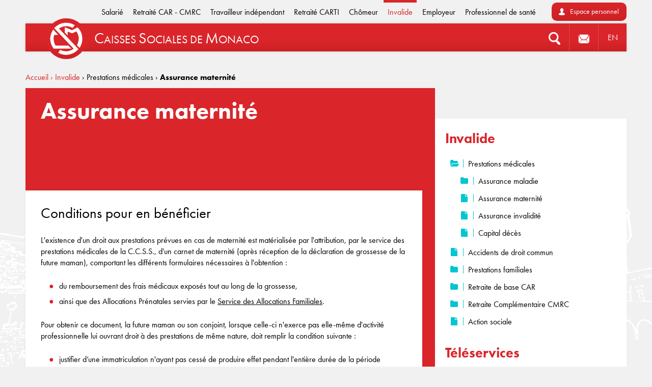

--- FILE ---
content_type: text/html; charset=UTF-8
request_url: https://www.caisses-sociales.mc/accueil/invalide/invalide/prestations-medicales/assurance-maternite
body_size: 108302
content:
<!DOCTYPE html>
<html lang="fr_FR" class="">
    <head>
        <meta charset="utf-8" />
        <meta http-equiv="X-UA-Compatible" content="IE=edge" />
        <meta name="viewport" content="width=device-width, initial-scale=1" />
        <link rel="stylesheet" href="https://use.typekit.net/hqq7sfm.css">

                                    <meta http-equiv="Content-Type" content="text/html; charset=utf-8"/>
            <meta name="author" content="Ibexa Community Bundle Nova eZ SEO Bundle"/>
                    <meta name="generator" content="Ibexa Platform"/>
                <meta name="MSSmartTagsPreventParsing" content="TRUE"/>
    
        
                                                <meta name="description" content="Conditions pour en b&amp;eacute;n&amp;eacute;ficierL&#039;existence d&#039;un droit aux prestations pr&amp;eacute;vues en cas de maternit&amp;eacute; est mat&amp;eacute;rialis&amp;eacute;e par l&#039;attribution, par le service des prestations m&amp;eacute;dicales de la C.C.S.S., d&#039;un carnet de..."/>
                                                                                                        <title>Assurance maternité</title>
                                                    <link rel="canonical" href="https://www.caisses-sociales.mc/accueil/invalide/invalide/prestations-medicales/assurance-maternite" />
        


                                                <link rel="Index" title="Accueil" href="/"/>
                                                                                <link rel="Shortcut icon" type="image/x-icon" href="/assets/images/favicon-multi.ico"/>
                                                    <link rel="Search" title="Search" href="/recherche/resultats"/>
    
                        <link rel="alternate" data-sa="en" hreflang="en_GB" href="https://www.en.caisses-sociales.mc/home/disabled/disabled/medical-benefits/maternity-insurance" />
                                <link rel="alternate" data-sa="www" hreflang="fr_FR" href="https://www.caisses-sociales.mc/accueil/invalide/invalide/prestations-medicales/assurance-maternite" />
                                
                    <link rel="stylesheet" href="/build/csm.css">
        
        
<link rel="icon" type="image/png" href="/assets/images/favicon@128w.png" />
<link rel="shortcut icon" type="image/x-icon" href="/assets/images/favicon-multi.ico" />
<link rel="apple-touch-icon" sizes="144x144" href="/assets/images/favicon@144w.png" />
    </head>
    <body>
        <div class="body_overflow">
                                
<header id="header"
        role="banner"
        class="">
    <div class="overflow">

                            <div class="shortcuts">
            <ul class="links">
                                            <li >
                    <a href="/accueil/salarie">Salarié</a>
                </li>
                                            <li >
                    <a href="/accueil/retraite-car">Retraité CAR - CMRC</a>
                </li>
                                            <li >
                    <a href="/accueil/travailleur-independant">Travailleur indépendant</a>
                </li>
                                            <li >
                    <a href="/accueil/retraite-carti">Retraité CARTI</a>
                </li>
                                            <li >
                    <a href="/accueil/chomeur">Chômeur</a>
                </li>
                                            <li class="active" >
                    <a href="/accueil/invalide">Invalide</a>
                </li>
                                            <li >
                    <a href="/accueil/employeur">Employeur</a>
                </li>
                                            <li >
                    <a href="/accueil/professionnel-de-sante">Professionnel de santé</a>
                </li>
                    </ul>
    
            <p class="login">
            <a class="login_cta_button" href="https://assure.caisses-sociales.mc/IDWATServAboNg/?lang=fr">Espace personnel</a>
        </p>
    </div>

        
        <nav id="main_nav" role="navigation">
            <a class="rwd menu_btn" href="#mobile-menu">
                <img src="/assets/images/pictos/rwd_menu@2x.png" width="25" height="17" alt="Menu" />
            </a>
                        <h1 class="site_id">
                <a href="/">
                    <img class="logo" style="max-width: 80px;" src="/assets/images/logos/csm-logo-square-2023.svg" alt="Logo" />
                    <span class="baseline"><span class="line"><span class="cap">C</span>aisses <span class="cap">S</span>ociales </span> <span class="line"> de <span class="cap">M</span>onaco</span></span>
                </a>
            </h1>

                        <ul class="main_nav_desktop">
                <li class="nav_item nav_item_search">
                    <a class="searchbox" href="/recherche/resultats" title="Rechercher">
                        <img src=/assets/images/pictos/rwd_search.png alt="Rechercher" />
                    </a>
                </li>

                                    <li class="nav_item nav_item_login rwd">
        <a href="https://assure.caisses-sociales.mc/IDWATServAboNg/?lang=fr">
            <img src=/assets/images/pictos/rwd_user.png
                 alt="Espace personnel">
        </a>
    </li>


                                <li class="nav_item nav_item_contact">
    <a href=/bas-de-page/contactez-nous>
        <img src=/assets/images/pictos/mail.png alt="Contact" />
    </a>
</li>


                                <li class="nav_item nav_item_lang no_rwd">
                                                                
                                                                    <a href="https://www.en.caisses-sociales.mc/home/disabled/disabled/medical-benefits/maternity-insurance" id="language" data-language="EN">EN</a>
                                    </li>
            </ul>
        </nav>
    </div>
</header>
                        <main class="content" role="main">
                <div  class="overflow" >
                                                        <div class="breadcrumbs_wrapper">
    <p class="breadcrumbs">

                                    
                                    <span class="breadcrumbs-item">
                                                    <a href=/accueil>
                        
                        
                        
                        Accueil

                        
                                                    </a>
                                            </span>
                                            
                                    <span class="breadcrumbs-item">
                                                    <a href=/accueil/invalide>
                        
                        &rsaquo;
                        
                        Invalide

                        
                                                    </a>
                                            </span>
                                            
                                            
                                    <span class="breadcrumbs-item">
                        
                        &rsaquo;
                        
                        Prestations médicales

                        
                                            </span>
                                            
                                    <span class="breadcrumbs-item">
                        
                        &rsaquo;
                                                    <strong>
                        
                        Assurance maternité

                                                    </strong>
                        
                                            </span>
                                        </p>
</div>

                                                <div class="col medium">
        <input type="hidden" id="nodeIdArticle" value="{$node.node_id}" />
                    <header class="block_header">
                <h1><span class="ezstring-field">Assurance maternité</span></h1>
                
                <figure class="ill">
                                    </figure>

                <div class="intro">
                    <div class="eztext-field"></div>
                </div>
            </header>
        
        <section class="block full">
                                        
            
            <div class="view rich_text">
                <div class="ezrichtext-field"><h3>Conditions pour en b&eacute;n&eacute;ficier</h3><p>L'existence d'un droit aux prestations pr&eacute;vues en cas de maternit&eacute; est mat&eacute;rialis&eacute;e par l'attribution, par le service des prestations m&eacute;dicales de la C.C.S.S., d'un carnet de maternit&eacute; (apr&egrave;s r&eacute;ception de la d&eacute;claration de grossesse de la future maman), comportant les diff&eacute;rents formulaires n&eacute;cessaires &agrave; l'obtention :</p><ul><li>du remboursement des frais m&eacute;dicaux expos&eacute;s tout au long de la grossesse,</li><li>ainsi que des Allocations Pr&eacute;natales servies par le <a href="https://www.caisses-sociales.mc/media/multimedia/lightbox/csm-service-prestations-familiales" id="2320" class="lightbox">Service des Allocations Familiales</a>.</li></ul><p>Pour obtenir ce document, la future maman ou son conjoint, lorsque celle-ci n'exerce pas elle-m&ecirc;me d'activit&eacute; professionnelle lui ouvrant droit &agrave; des prestations de m&ecirc;me nature, doit remplir la condition suivante :</p><ul><li>justifier d&rsquo;une immatriculation n'ayant pas cess&eacute; de produire effet pendant l'enti&egrave;re dur&eacute;e de la p&eacute;riode comprise entre le d&eacute;but de la grossesse et la date d'accouchement.</li></ul>        
<div  class="">
    
    

    <div class="view download">
        <a class="" target="_blank" href="/content/download/2171/12135?version=22">
                            D&eacute;claration de grossesse
                    </a>
    </div>

</div>
<h3>Remboursement des frais m&eacute;dicaux</h3><p>Pour la future maman, certains frais m&eacute;dicaux sont pris en charge &agrave; 100 %. Il s&rsquo;agit :</p><ul><li>des soins pr&eacute;vus dans le carnet de maternit&eacute;, dont le remboursement est demand&eacute; au moyen d'un feuillet issu de ce dernier,</li><li>de ceux effectu&eacute;s &agrave; partir du sixi&egrave;me mois de grossesse,</li><li>ainsi que des s&eacute;jours hospitaliers en liaison avec la maternit&eacute;, dans la limite de 12 jours.</li></ul><p><strong>La prise en charge &agrave; 100 % ou exon&eacute;ration du <a href="https://www.caisses-sociales.mc/media/multimedia/lightbox/le-ticket-moderateur" id="2417" class="lightbox">ticket mod&eacute;rateur</a></strong><strong>, ne signifie pas que les frais m&eacute;dicaux expos&eacute;s seront int&eacute;gralement rembours&eacute;s, mais simplement qu'aucun abattement ne sera appliqu&eacute; sur le tarif de remboursement de la Caisse.</strong></p><p><strong>Or le tarif de remboursement peut &ecirc;tre, dans certains cas, inf&eacute;rieur au tarif factur&eacute;, notamment :</strong></p><ul><li><strong>si vous avez recours &agrave; un m&eacute;decin non conventionn&eacute;</strong><strong>ou</strong></li><li><strong>si vous n'&ecirc;tes pas class&eacute;e en cat&eacute;gorie verte et que l'accouchement a lieu en clinique ou en h&ocirc;pital public avec choix de l&rsquo;activit&eacute; lib&eacute;rale d&rsquo;un praticien.</strong></li></ul><p><a href="https://secure.caisses-sociales.mc/IDWIListerPSZk/" target="_blank"><strong>Professionnels de sant&eacute; conventionn&eacute;s avec les C.S.M.</strong></a></p>
</div>

            </div>
        </section>
    </div>

                

                    <div class="col small">
    
        <div class="block-sidebar nav_tree">
            <div>
                <ul class="tree_2">
                                    
                                                                                        
                                        
                                            <li class=" open">
                                                            <h2>Invalide</h2>
                            
                            <ul class="tree_3">
                                    
                                                                
                                                                
                                                                                        
                                        
                                            <li class="view folder open">
                                                            <a href="">
                                    Prestations médicales
                                </a>
                            
                            <ul class="tree_4">
                                    
                                                                                        
                                        
                                            <li class="view folder">
                                                            <a href="">
                                    Assurance maladie
                                </a>
                            
                            <ul class="tree_5">
                                    
                                                                                                                                                
                                        
                                            <li class="view file">
                                                            <a href="/accueil/invalide/invalide/prestations-medicales/assurance-maladie/conditions-de-base">
                                    Conditions de base
                                </a>
                            
                            <ul class="tree_6">
    </ul>
                        </li>
                                                                                            
                                                                                                                                                
                                        
                                            <li class="view file">
                                                            <a href="/accueil/invalide/invalide/prestations-medicales/assurance-maladie/beneficiaires">
                                    Bénéficiaires
                                </a>
                            
                            <ul class="tree_6">
    </ul>
                        </li>
                                                                                            
                                                                                                                                                
                                        
                                            <li class="view file">
                                                            <a href="/accueil/invalide/invalide/prestations-medicales/assurance-maladie/actes-pratiques-par-les-medecins-sages-femmes-et-biologistes">
                                    Actes pratiqués par les médecins, sages-femmes et biologistes
                                </a>
                            
                            <ul class="tree_6">
    </ul>
                        </li>
                                                                                            
                                                                                                                                                
                                        
                                            <li class="view file">
                                                            <a href="/accueil/invalide/invalide/prestations-medicales/assurance-maladie/soins-dentaires">
                                    Soins dentaires
                                </a>
                            
                            <ul class="tree_6">
    </ul>
                        </li>
                                                                                            
                                                                                                                                                
                                        
                                            <li class="view file">
                                                            <a href="/accueil/invalide/invalide/prestations-medicales/assurance-maladie/actes-pratiques-par-les-auxiliaires-medicaux">
                                    Actes pratiqués par les auxiliaires médicaux
                                </a>
                            
                            <ul class="tree_6">
    </ul>
                        </li>
                                                                                            
                                                                                                                                                
                                        
                                            <li class="view file">
                                                            <a href="/accueil/invalide/invalide/prestations-medicales/assurance-maladie/sejours-en-etablissement">
                                    Séjours en établissement
                                </a>
                            
                            <ul class="tree_6">
    </ul>
                        </li>
                                                                                            
                                                                                                                                                
                                        
                                            <li class="view file">
                                                            <a href="/accueil/invalide/invalide/prestations-medicales/assurance-maladie/soins-externes-et-sejours-sans-hebergement">
                                    Soins externes et séjours sans hébergement
                                </a>
                            
                            <ul class="tree_6">
    </ul>
                        </li>
                                                                                            
                                                                                                                                                
                                        
                                            <li class="view file">
                                                            <a href="/accueil/invalide/invalide/prestations-medicales/assurance-maladie/pharmacie">
                                    Pharmacie
                                </a>
                            
                            <ul class="tree_6">
    </ul>
                        </li>
                                                                                            
                                                                                                                                                
                                        
                                            <li class="view file">
                                                            <a href="/accueil/invalide/invalide/prestations-medicales/assurance-maladie/optique">
                                    Optique
                                </a>
                            
                            <ul class="tree_6">
    </ul>
                        </li>
                                                                                            
                                                                                                                                                
                                        
                                            <li class="view file">
                                                            <a href="/accueil/invalide/invalide/prestations-medicales/assurance-maladie/autres">
                                    Autres
                                </a>
                            
                            <ul class="tree_6">
    </ul>
                        </li>
                                                            </ul>
                        </li>
                                                                                            
                                                                                                                                                
                                        
                                            <li class="view file">
                                                            <a href="/accueil/invalide/invalide/prestations-medicales/assurance-maternite">
                                    Assurance maternité
                                </a>
                            
                            <ul class="tree_5">
    </ul>
                        </li>
                                                                                            
                                                                                                                                                
                                        
                                            <li class="view file">
                                                            <a href="/accueil/invalide/invalide/prestations-medicales/assurance-invalidite">
                                    Assurance invalidité
                                </a>
                            
                            <ul class="tree_5">
    </ul>
                        </li>
                                                                                            
                                                                                                                                                
                                        
                                            <li class="view file">
                                                            <a href="/accueil/invalide/invalide/prestations-medicales/capital-deces">
                                    Capital décès
                                </a>
                            
                            <ul class="tree_5">
    </ul>
                        </li>
                                                            </ul>
                        </li>
                                                                                            
                                                                                                                                                
                                        
                                            <li class="view file">
                                                            <a href="/accueil/invalide/invalide/accidents-de-droit-commun">
                                    Accidents de droit commun
                                </a>
                            
                            <ul class="tree_4">
    </ul>
                        </li>
                                                                                            
                                                                                        
                                        
                                            <li class="view folder">
                                                            <a href="">
                                    Prestations familiales
                                </a>
                            
                            <ul class="tree_4">
                                    
                                                                                                                                                
                                        
                                            <li class="view file">
                                                            <a href="/accueil/invalide/invalide/prestations-familiales/conditions-generales">
                                    Conditions générales
                                </a>
                            
                            <ul class="tree_5">
    </ul>
                        </li>
                                                                                            
                                                                                        
                                        
                                            <li class="view folder">
                                                            <a href="">
                                    Résidence en Principauté
                                </a>
                            
                            <ul class="tree_5">
                                    
                                                                                                                                                
                                        
                                            <li class="view file">
                                                            <a href="/accueil/invalide/invalide/prestations-familiales/residence-en-principaute/allocations-prenatales">
                                    Allocations prénatales
                                </a>
                            
                            <ul class="tree_6">
    </ul>
                        </li>
                                                                                            
                                                                                                                                                
                                        
                                            <li class="view file">
                                                            <a href="/accueil/invalide/invalide/prestations-familiales/residence-en-principaute/allocations-familiales">
                                    Allocations familiales
                                </a>
                            
                            <ul class="tree_6">
    </ul>
                        </li>
                                                                                            
                                                                                                                                                
                                        
                                            <li class="view file">
                                                            <a href="/accueil/invalide/invalide/prestations-familiales/residence-en-principaute/allocation-de-rentree">
                                    Allocation de rentrée
                                </a>
                            
                            <ul class="tree_6">
    </ul>
                        </li>
                                                                                            
                                                                                                                                                
                                        
                                            <li class="view file">
                                                            <a href="/accueil/invalide/invalide/prestations-familiales/residence-en-principaute/prime-de-scolarite">
                                    Prime de scolarité
                                </a>
                            
                            <ul class="tree_6">
    </ul>
                        </li>
                                                                                            
                                                                                                                                                
                                        
                                            <li class="view file">
                                                            <a href="/accueil/invalide/invalide/prestations-familiales/residence-en-principaute/prime-de-fin-d-annee">
                                    Prime de fin d&#039;année
                                </a>
                            
                            <ul class="tree_6">
    </ul>
                        </li>
                                                                                            
                                                                                                                                                
                                        
                                            <li class="view file">
                                                            <a href="/accueil/invalide/invalide/prestations-familiales/residence-en-principaute/allocation-logement">
                                    Allocation logement
                                </a>
                            
                            <ul class="tree_6">
    </ul>
                        </li>
                                                                                            
                                                                                                                                                
                                        
                                            <li class="view file">
                                                            <a href="/accueil/invalide/invalide/prestations-familiales/residence-en-principaute/participation-aux-frais-de-creche-et-de-garderie">
                                    Participation aux frais de crèche et de garderie
                                </a>
                            
                            <ul class="tree_6">
    </ul>
                        </li>
                                                            </ul>
                        </li>
                                                                                            
                                                                                                                                                
                                        
                                            <li class="view file">
                                                            <a href="/accueil/invalide/invalide/prestations-familiales/residence-en-france">
                                    Résidence en France
                                </a>
                            
                            <ul class="tree_5">
    </ul>
                        </li>
                                                                                            
                                                                                                                                                
                                        
                                            <li class="view file">
                                                            <a href="/accueil/invalide/invalide/prestations-familiales/residence-en-italie">
                                    Résidence en Italie
                                </a>
                            
                            <ul class="tree_5">
    </ul>
                        </li>
                                                                                            
                                                                                                                                                
                                        
                                            <li class="view file">
                                                            <a href="/accueil/invalide/invalide/prestations-familiales/autres-situations">
                                    Autres situations
                                </a>
                            
                            <ul class="tree_5">
    </ul>
                        </li>
                                                            </ul>
                        </li>
                                                                                            
                                                                                        
                                        
                                            <li class="view folder">
                                                            <a href="">
                                    Retraite de base CAR
                                </a>
                            
                            <ul class="tree_4">
                                    
                                                                                                                                                
                                        
                                            <li class="view file">
                                                            <a href="/accueil/invalide/invalide/retraite-de-base-car/pension-directe">
                                    Pension directe
                                </a>
                            
                            <ul class="tree_5">
    </ul>
                        </li>
                                                                                            
                                                                                                                                                
                                        
                                            <li class="view file">
                                                            <a href="/accueil/invalide/invalide/retraite-de-base-car/reversion-veuve">
                                    Réversion veuve
                                </a>
                            
                            <ul class="tree_5">
    </ul>
                        </li>
                                                                                            
                                                                                                                                                
                                        
                                            <li class="view file">
                                                            <a href="/accueil/invalide/invalide/retraite-de-base-car/reversion-veuf">
                                    Réversion veuf
                                </a>
                            
                            <ul class="tree_5">
    </ul>
                        </li>
                                                                                            
                                                                                                                                                
                                        
                                            <li class="view file">
                                                            <a href="/accueil/invalide/invalide/retraite-de-base-car/reversion-ex-conjoint">
                                    Réversion ex-conjoint
                                </a>
                            
                            <ul class="tree_5">
    </ul>
                        </li>
                                                                                            
                                                                                                                                                
                                        
                                            <li class="view file">
                                                            <a href="/accueil/invalide/invalide/retraite-de-base-car/reversion-orphelin">
                                    Réversion orphelin
                                </a>
                            
                            <ul class="tree_5">
    </ul>
                        </li>
                                                                                            
                                                                                                                                                
                                        
                                            <li class="view file">
                                                            <a href="/accueil/invalide/invalide/retraite-de-base-car/remboursement-des-cotisations">
                                    Remboursement des cotisations
                                </a>
                            
                            <ul class="tree_5">
    </ul>
                        </li>
                                                            </ul>
                        </li>
                                                                                            
                                                                                        
                                        
                                            <li class="view folder">
                                                            <a href="">
                                    Retraite Complémentaire CMRC
                                </a>
                            
                            <ul class="tree_4">
                                    
                                                                                                                                                
                                        
                                            <li class="view file">
                                                            <a href="/accueil/invalide/invalide/retraite-complementaire-cmrc/reversion-veuf">
                                    Réversion veuf
                                </a>
                            
                            <ul class="tree_5">
    </ul>
                        </li>
                                                                                            
                                                                                                                                                
                                        
                                            <li class="view file">
                                                            <a href="/accueil/invalide/invalide/retraite-complementaire-cmrc/reversion-orphelin">
                                    Réversion orphelin
                                </a>
                            
                            <ul class="tree_5">
    </ul>
                        </li>
                                                                                            
                                                                                                                                                
                                        
                                            <li class="view file">
                                                            <a href="/accueil/invalide/invalide/retraite-complementaire-cmrc/reversion-veuve">
                                    Réversion veuve
                                </a>
                            
                            <ul class="tree_5">
    </ul>
                        </li>
                                                                                            
                                                                                                                                                
                                        
                                            <li class="view file">
                                                            <a href="/accueil/invalide/invalide/retraite-complementaire-cmrc/remboursement-des-cotisations">
                                    Remboursement des cotisations
                                </a>
                            
                            <ul class="tree_5">
    </ul>
                        </li>
                                                                                            
                                                                                                                                                
                                        
                                            <li class="view file">
                                                            <a href="/accueil/invalide/invalide/retraite-complementaire-cmrc/allocation-compensatoire">
                                    Allocation compensatoire
                                </a>
                            
                            <ul class="tree_5">
    </ul>
                        </li>
                                                                                            
                                                                                                                                                
                                        
                                            <li class="view file">
                                                            <a href="/accueil/invalide/invalide/retraite-complementaire-cmrc/pension-directe">
                                    Pension directe
                                </a>
                            
                            <ul class="tree_5">
    </ul>
                        </li>
                                                                                            
                                                                                        
                                        
                                            <li class="view webservice">
                                                            <a href="https://www.info-retraite.mc/">
                                    FAQ CMRC
                                </a>
                            
                            <ul class="tree_5">
    </ul>
                        </li>
                                                                                            
                                                                                                                                                
                                        
                                            <li class="view file">
                                                            <a href="/accueil/invalide/invalide/retraite-complementaire-cmrc/reversion-ex-conjoint">
                                    Réversion ex-conjoint
                                </a>
                            
                            <ul class="tree_5">
    </ul>
                        </li>
                                                            </ul>
                        </li>
                                                                                            
                                                                                                                                                
                                        
                                            <li class="view file">
                                                            <a href="/accueil/invalide/invalide/action-sociale">
                                    Action sociale
                                </a>
                            
                            <ul class="tree_4">
    </ul>
                        </li>
                                                                                            
                                                                
                                                                
                                                                
                                                                
                                                                
                                                                
                                                                
                                                                
                                                                
                                                                
                                                                
                                                                
                                                                
                                </ul>
                        </li>
                                                                                            
                                                                                        
                                        
                                            <li class="">
                                                            <h2>Téléservices</h2>
                            
                            <ul class="tree_3">
                                    
                                                                                        
                                        
                                            <li class="">
                                                            <h3>Mon espace personnel</h3>
                            
                            <ul class="tree_4">
                                    
                                                                
                                                                                        
                                        
                                            <li class="view webservice">
                                                            <a href="https://assure.caisses-sociales.mc/IDWATServAboNg/?lang=fr">
                                    Accéder à votre espace personnel
                                </a>
                            
                            <ul class="tree_5">
    </ul>
                        </li>
                                                                                            
                                                                                                                                                
                                        
                                            <li class="view file">
                                                            <a href="/accueil/invalide/teleservices/mon-espace-personnel/espace-personnel">
                                    Espace personnel
                                </a>
                            
                            <ul class="tree_5">
    </ul>
                        </li>
                                                                                            
                                                                                                                                                
                                        
                                            <li class="view file">
                                                            <a href="/accueil/invalide/teleservices/mon-espace-personnel/dematerialisez-vos-courriers">
                                    Dématérialisez vos courriers
                                </a>
                            
                            <ul class="tree_5">
    </ul>
                        </li>
                                                                                            
                                                                                                                                                
                                        
                                            <li class="view file">
                                                            <a href="/accueil/invalide/teleservices/mon-espace-personnel/coordonnees-bancaires-rib">
                                    Coordonnées bancaires (RIB)
                                </a>
                            
                            <ul class="tree_5">
    </ul>
                        </li>
                                                            </ul>
                        </li>
                                                            </ul>
                        </li>
                                                                                            
                                                                                        
                                        
                                            <li class="">
                                                            <h2>Formulaires et documents</h2>
                            
                            <ul class="tree_3">
                                    
                                                                                        
                                        
                                            <li class="">
                                                            <h3>Formulaires</h3>
                            
                            <ul class="tree_4">
                                    
                                                                                        
                                        
                                            <li class="view download">
                                                            <a href="/content/download/1707/file/Formulaire_Changement_Adresse.pdf">
                                    Changement d&#039;adresse
                                </a>
                            
                            <ul class="tree_5">
    </ul>
                        </li>
                                                                                            
                                                                                        
                                        
                                            <li class="view download">
                                                            <a href="/content/download/2168/file/Changement_Situation_Familiale.pdf">
                                    Changement de situation familiale
                                </a>
                            
                            <ul class="tree_5">
    </ul>
                        </li>
                                                                                            
                                                                                                                                                
                                        
                                            <li class="view file">
                                                            <a href="/accueil/invalide/formulaires-et-documents/formulaires/formulaires-disponibles">
                                    Formulaires disponibles
                                </a>
                            
                            <ul class="tree_5">
    </ul>
                        </li>
                                                            </ul>
                        </li>
                                                                                            
                                                                                        
                                        
                                            <li class="">
                                                            <h3>Publications</h3>
                            
                            <ul class="tree_4">
                                    
                                                                                        
                                        
                                            <li class="view download">
                                                            <a href="/content/download/2812/file/Lettre_information_assures_octobre_2024.pdf">
                                    Lettre d&#039;info assurés | octobre 2024
                                </a>
                            
                            <ul class="tree_5">
    </ul>
                        </li>
                                                            </ul>
                        </li>
                                                                                            
                                                                                        
                                        
                                            <li class="">
                                                            <h3>Soins médicaux</h3>
                            
                            <ul class="tree_4">
                                    
                                                                                        
                                        
                                            <li class="view webservice">
                                                            <a href="https://assure.caisses-sociales.mc/PMWIListerPSNg/?lang=fr&amp;csmLogo=true">
                                    Médecins et auxiliaires conventionnés
                                </a>
                            
                            <ul class="tree_5">
    </ul>
                        </li>
                                                                                            
                                                                                        
                                        
                                            <li class="view download">
                                                            <a href="/content/download/2169/file/Opticiens_conventionnes_CCSS_et_CAMTI.pdf">
                                    Opticiens conventionnés
                                </a>
                            
                            <ul class="tree_5">
    </ul>
                        </li>
                                                                                            
                                                                                                                                                
                                        
                                            <li class="view file">
                                                            <a href="/accueil/invalide/formulaires-et-documents/soins-medicaux/honoraires-applicables-par-les-praticiens-conventionnes-ngap">
                                    Honoraires applicables par les praticiens conventionnés (NGAP)
                                </a>
                            
                            <ul class="tree_5">
    </ul>
                        </li>
                                                                                            
                                                                                                                                                
                                        
                                            <li class="view file">
                                                            <a href="/accueil/invalide/formulaires-et-documents/soins-medicaux/carte-d-immatriculation-et-code-fse-tout-ce-qu-il-faut-savoir">
                                    Carte d’immatriculation et code FSE : tout ce qu’il faut savoir
                                </a>
                            
                            <ul class="tree_5">
    </ul>
                        </li>
                                                            </ul>
                        </li>
                                                            </ul>
                        </li>
                                                            </ul>
            </div>
        </div>

            </div>
    
                    </div>
            </main>

                        <div class="mobile_nav" id="mobile-menu">

                
                        
    <div class="mobile_nav_lang">
        <ul>
            <li class="lang1">
                                    <span>FR</span>
                            </li>
            <li class="lang2">
                                    <a href="https://www.en.caisses-sociales.mc/home/disabled/disabled/medical-benefits/maternity-insurance">EN</a>
                            </li>
        </ul>
    </div>

    <ul class="mobile_nav_container_cta">
        <li class="mobile_nav_item_search">
            <a class="searchbox" href="/recherche/resultats" title="Rechercher">
                <img src="/assets/images/pictos/rwd_search.png" alt="Rechercher" />
            </a>
        </li>
        <li class="nav_item nav_item_contact">
    <a href=/bas-de-page/contactez-nous>
        <img src=/assets/images/pictos/mail.png alt="Contact" />
    </a>
</li>

    </ul>
    <div class="mobile_nav_main">
        <div class="mobile_nav_categories">
            <h2 class="label">Vous êtes</h2>
            <div class="dropdown">
    <a href="#" class="dropdown_header">Sélectionner un profil</a>
    <ul class="dropdown_content">
                                    <li>
                    <a href="/accueil/salarie#menu-open">Salarié</a>
                </li>
                            <li>
                    <a href="/accueil/retraite-car#menu-open">Retraité CAR - CMRC</a>
                </li>
                            <li>
                    <a href="/accueil/travailleur-independant#menu-open">Travailleur indépendant</a>
                </li>
                            <li>
                    <a href="/accueil/retraite-carti#menu-open">Retraité CARTI</a>
                </li>
                            <li>
                    <a href="/accueil/chomeur#menu-open">Chômeur</a>
                </li>
                            <li>
                    <a href="/accueil/invalide#menu-open">Invalide</a>
                </li>
                            <li>
                    <a href="/accueil/employeur#menu-open">Employeur</a>
                </li>
                            <li>
                    <a href="/accueil/professionnel-de-sante#menu-open">Professionnel de santé</a>
                </li>
                        </ul>
</div>

        </div>
                    

    
        <div class="mobile_nav_tree nav_tree">
            <div>
                <ul class="tree_2">
                                    
                                                                                        
                                        
                                            <li class="">
                                                            <h2>Invalide</h2>
                            
                            <ul class="tree_3">
                                    
                                                                
                                                                
                                                                                        
                                        
                                            <li class="view folder">
                                                            <a href="">
                                    Prestations médicales
                                </a>
                            
                            <ul class="tree_4">
                                    
                                                                                        
                                        
                                            <li class="view folder">
                                                            <a href="">
                                    Assurance maladie
                                </a>
                            
                            <ul class="tree_5">
                                    
                                                                                                                                                
                                        
                                            <li class="view file">
                                                            <a href="/accueil/invalide/invalide/prestations-medicales/assurance-maladie/conditions-de-base">
                                    Conditions de base
                                </a>
                            
                            <ul class="tree_6">
    </ul>
                        </li>
                                                                                            
                                                                                                                                                
                                        
                                            <li class="view file">
                                                            <a href="/accueil/invalide/invalide/prestations-medicales/assurance-maladie/beneficiaires">
                                    Bénéficiaires
                                </a>
                            
                            <ul class="tree_6">
    </ul>
                        </li>
                                                                                            
                                                                                                                                                
                                        
                                            <li class="view file">
                                                            <a href="/accueil/invalide/invalide/prestations-medicales/assurance-maladie/actes-pratiques-par-les-medecins-sages-femmes-et-biologistes">
                                    Actes pratiqués par les médecins, sages-femmes et biologistes
                                </a>
                            
                            <ul class="tree_6">
    </ul>
                        </li>
                                                                                            
                                                                                                                                                
                                        
                                            <li class="view file">
                                                            <a href="/accueil/invalide/invalide/prestations-medicales/assurance-maladie/soins-dentaires">
                                    Soins dentaires
                                </a>
                            
                            <ul class="tree_6">
    </ul>
                        </li>
                                                                                            
                                                                                                                                                
                                        
                                            <li class="view file">
                                                            <a href="/accueil/invalide/invalide/prestations-medicales/assurance-maladie/actes-pratiques-par-les-auxiliaires-medicaux">
                                    Actes pratiqués par les auxiliaires médicaux
                                </a>
                            
                            <ul class="tree_6">
    </ul>
                        </li>
                                                                                            
                                                                                                                                                
                                        
                                            <li class="view file">
                                                            <a href="/accueil/invalide/invalide/prestations-medicales/assurance-maladie/sejours-en-etablissement">
                                    Séjours en établissement
                                </a>
                            
                            <ul class="tree_6">
    </ul>
                        </li>
                                                                                            
                                                                                                                                                
                                        
                                            <li class="view file">
                                                            <a href="/accueil/invalide/invalide/prestations-medicales/assurance-maladie/soins-externes-et-sejours-sans-hebergement">
                                    Soins externes et séjours sans hébergement
                                </a>
                            
                            <ul class="tree_6">
    </ul>
                        </li>
                                                                                            
                                                                                                                                                
                                        
                                            <li class="view file">
                                                            <a href="/accueil/invalide/invalide/prestations-medicales/assurance-maladie/pharmacie">
                                    Pharmacie
                                </a>
                            
                            <ul class="tree_6">
    </ul>
                        </li>
                                                                                            
                                                                                                                                                
                                        
                                            <li class="view file">
                                                            <a href="/accueil/invalide/invalide/prestations-medicales/assurance-maladie/optique">
                                    Optique
                                </a>
                            
                            <ul class="tree_6">
    </ul>
                        </li>
                                                                                            
                                                                                                                                                
                                        
                                            <li class="view file">
                                                            <a href="/accueil/invalide/invalide/prestations-medicales/assurance-maladie/autres">
                                    Autres
                                </a>
                            
                            <ul class="tree_6">
    </ul>
                        </li>
                                                            </ul>
                        </li>
                                                                                            
                                                                                                                                                
                                        
                                            <li class="view file">
                                                            <a href="/accueil/invalide/invalide/prestations-medicales/assurance-maternite">
                                    Assurance maternité
                                </a>
                            
                            <ul class="tree_5">
    </ul>
                        </li>
                                                                                            
                                                                                                                                                
                                        
                                            <li class="view file">
                                                            <a href="/accueil/invalide/invalide/prestations-medicales/assurance-invalidite">
                                    Assurance invalidité
                                </a>
                            
                            <ul class="tree_5">
    </ul>
                        </li>
                                                                                            
                                                                                                                                                
                                        
                                            <li class="view file">
                                                            <a href="/accueil/invalide/invalide/prestations-medicales/capital-deces">
                                    Capital décès
                                </a>
                            
                            <ul class="tree_5">
    </ul>
                        </li>
                                                            </ul>
                        </li>
                                                                                            
                                                                                                                                                
                                        
                                            <li class="view file">
                                                            <a href="/accueil/invalide/invalide/accidents-de-droit-commun">
                                    Accidents de droit commun
                                </a>
                            
                            <ul class="tree_4">
    </ul>
                        </li>
                                                                                            
                                                                                        
                                        
                                            <li class="view folder">
                                                            <a href="">
                                    Prestations familiales
                                </a>
                            
                            <ul class="tree_4">
                                    
                                                                                                                                                
                                        
                                            <li class="view file">
                                                            <a href="/accueil/invalide/invalide/prestations-familiales/conditions-generales">
                                    Conditions générales
                                </a>
                            
                            <ul class="tree_5">
    </ul>
                        </li>
                                                                                            
                                                                                        
                                        
                                            <li class="view folder">
                                                            <a href="">
                                    Résidence en Principauté
                                </a>
                            
                            <ul class="tree_5">
                                    
                                                                                                                                                
                                        
                                            <li class="view file">
                                                            <a href="/accueil/invalide/invalide/prestations-familiales/residence-en-principaute/allocations-prenatales">
                                    Allocations prénatales
                                </a>
                            
                            <ul class="tree_6">
    </ul>
                        </li>
                                                                                            
                                                                                                                                                
                                        
                                            <li class="view file">
                                                            <a href="/accueil/invalide/invalide/prestations-familiales/residence-en-principaute/allocations-familiales">
                                    Allocations familiales
                                </a>
                            
                            <ul class="tree_6">
    </ul>
                        </li>
                                                                                            
                                                                                                                                                
                                        
                                            <li class="view file">
                                                            <a href="/accueil/invalide/invalide/prestations-familiales/residence-en-principaute/allocation-de-rentree">
                                    Allocation de rentrée
                                </a>
                            
                            <ul class="tree_6">
    </ul>
                        </li>
                                                                                            
                                                                                                                                                
                                        
                                            <li class="view file">
                                                            <a href="/accueil/invalide/invalide/prestations-familiales/residence-en-principaute/prime-de-scolarite">
                                    Prime de scolarité
                                </a>
                            
                            <ul class="tree_6">
    </ul>
                        </li>
                                                                                            
                                                                                                                                                
                                        
                                            <li class="view file">
                                                            <a href="/accueil/invalide/invalide/prestations-familiales/residence-en-principaute/prime-de-fin-d-annee">
                                    Prime de fin d&#039;année
                                </a>
                            
                            <ul class="tree_6">
    </ul>
                        </li>
                                                                                            
                                                                                                                                                
                                        
                                            <li class="view file">
                                                            <a href="/accueil/invalide/invalide/prestations-familiales/residence-en-principaute/allocation-logement">
                                    Allocation logement
                                </a>
                            
                            <ul class="tree_6">
    </ul>
                        </li>
                                                                                            
                                                                                                                                                
                                        
                                            <li class="view file">
                                                            <a href="/accueil/invalide/invalide/prestations-familiales/residence-en-principaute/participation-aux-frais-de-creche-et-de-garderie">
                                    Participation aux frais de crèche et de garderie
                                </a>
                            
                            <ul class="tree_6">
    </ul>
                        </li>
                                                            </ul>
                        </li>
                                                                                            
                                                                                                                                                
                                        
                                            <li class="view file">
                                                            <a href="/accueil/invalide/invalide/prestations-familiales/residence-en-france">
                                    Résidence en France
                                </a>
                            
                            <ul class="tree_5">
    </ul>
                        </li>
                                                                                            
                                                                                                                                                
                                        
                                            <li class="view file">
                                                            <a href="/accueil/invalide/invalide/prestations-familiales/residence-en-italie">
                                    Résidence en Italie
                                </a>
                            
                            <ul class="tree_5">
    </ul>
                        </li>
                                                                                            
                                                                                                                                                
                                        
                                            <li class="view file">
                                                            <a href="/accueil/invalide/invalide/prestations-familiales/autres-situations">
                                    Autres situations
                                </a>
                            
                            <ul class="tree_5">
    </ul>
                        </li>
                                                            </ul>
                        </li>
                                                                                            
                                                                                        
                                        
                                            <li class="view folder">
                                                            <a href="">
                                    Retraite de base CAR
                                </a>
                            
                            <ul class="tree_4">
                                    
                                                                                                                                                
                                        
                                            <li class="view file">
                                                            <a href="/accueil/invalide/invalide/retraite-de-base-car/pension-directe">
                                    Pension directe
                                </a>
                            
                            <ul class="tree_5">
    </ul>
                        </li>
                                                                                            
                                                                                                                                                
                                        
                                            <li class="view file">
                                                            <a href="/accueil/invalide/invalide/retraite-de-base-car/reversion-veuve">
                                    Réversion veuve
                                </a>
                            
                            <ul class="tree_5">
    </ul>
                        </li>
                                                                                            
                                                                                                                                                
                                        
                                            <li class="view file">
                                                            <a href="/accueil/invalide/invalide/retraite-de-base-car/reversion-veuf">
                                    Réversion veuf
                                </a>
                            
                            <ul class="tree_5">
    </ul>
                        </li>
                                                                                            
                                                                                                                                                
                                        
                                            <li class="view file">
                                                            <a href="/accueil/invalide/invalide/retraite-de-base-car/reversion-ex-conjoint">
                                    Réversion ex-conjoint
                                </a>
                            
                            <ul class="tree_5">
    </ul>
                        </li>
                                                                                            
                                                                                                                                                
                                        
                                            <li class="view file">
                                                            <a href="/accueil/invalide/invalide/retraite-de-base-car/reversion-orphelin">
                                    Réversion orphelin
                                </a>
                            
                            <ul class="tree_5">
    </ul>
                        </li>
                                                                                            
                                                                                                                                                
                                        
                                            <li class="view file">
                                                            <a href="/accueil/invalide/invalide/retraite-de-base-car/remboursement-des-cotisations">
                                    Remboursement des cotisations
                                </a>
                            
                            <ul class="tree_5">
    </ul>
                        </li>
                                                            </ul>
                        </li>
                                                                                            
                                                                                        
                                        
                                            <li class="view folder">
                                                            <a href="">
                                    Retraite Complémentaire CMRC
                                </a>
                            
                            <ul class="tree_4">
                                    
                                                                                                                                                
                                        
                                            <li class="view file">
                                                            <a href="/accueil/invalide/invalide/retraite-complementaire-cmrc/reversion-veuf">
                                    Réversion veuf
                                </a>
                            
                            <ul class="tree_5">
    </ul>
                        </li>
                                                                                            
                                                                                                                                                
                                        
                                            <li class="view file">
                                                            <a href="/accueil/invalide/invalide/retraite-complementaire-cmrc/reversion-orphelin">
                                    Réversion orphelin
                                </a>
                            
                            <ul class="tree_5">
    </ul>
                        </li>
                                                                                            
                                                                                                                                                
                                        
                                            <li class="view file">
                                                            <a href="/accueil/invalide/invalide/retraite-complementaire-cmrc/reversion-veuve">
                                    Réversion veuve
                                </a>
                            
                            <ul class="tree_5">
    </ul>
                        </li>
                                                                                            
                                                                                                                                                
                                        
                                            <li class="view file">
                                                            <a href="/accueil/invalide/invalide/retraite-complementaire-cmrc/remboursement-des-cotisations">
                                    Remboursement des cotisations
                                </a>
                            
                            <ul class="tree_5">
    </ul>
                        </li>
                                                                                            
                                                                                                                                                
                                        
                                            <li class="view file">
                                                            <a href="/accueil/invalide/invalide/retraite-complementaire-cmrc/allocation-compensatoire">
                                    Allocation compensatoire
                                </a>
                            
                            <ul class="tree_5">
    </ul>
                        </li>
                                                                                            
                                                                                                                                                
                                        
                                            <li class="view file">
                                                            <a href="/accueil/invalide/invalide/retraite-complementaire-cmrc/pension-directe">
                                    Pension directe
                                </a>
                            
                            <ul class="tree_5">
    </ul>
                        </li>
                                                                                            
                                                                                        
                                        
                                            <li class="view webservice">
                                                            <a href="https://www.info-retraite.mc/">
                                    FAQ CMRC
                                </a>
                            
                            <ul class="tree_5">
    </ul>
                        </li>
                                                                                            
                                                                                                                                                
                                        
                                            <li class="view file">
                                                            <a href="/accueil/invalide/invalide/retraite-complementaire-cmrc/reversion-ex-conjoint">
                                    Réversion ex-conjoint
                                </a>
                            
                            <ul class="tree_5">
    </ul>
                        </li>
                                                            </ul>
                        </li>
                                                                                            
                                                                                                                                                
                                        
                                            <li class="view file">
                                                            <a href="/accueil/invalide/invalide/action-sociale">
                                    Action sociale
                                </a>
                            
                            <ul class="tree_4">
    </ul>
                        </li>
                                                                                            
                                                                
                                                                
                                                                
                                                                
                                                                
                                                                
                                                                
                                                                
                                                                
                                                                
                                                                
                                                                
                                                                
                                </ul>
                        </li>
                                                                                            
                                                                                        
                                        
                                            <li class="">
                                                            <h2>Téléservices</h2>
                            
                            <ul class="tree_3">
                                    
                                                                                        
                                        
                                            <li class="">
                                                            <h3>Mon espace personnel</h3>
                            
                            <ul class="tree_4">
                                    
                                                                
                                                                                        
                                        
                                            <li class="view webservice">
                                                            <a href="https://assure.caisses-sociales.mc/IDWATServAboNg/?lang=fr">
                                    Accéder à votre espace personnel
                                </a>
                            
                            <ul class="tree_5">
    </ul>
                        </li>
                                                                                            
                                                                                                                                                
                                        
                                            <li class="view file">
                                                            <a href="/accueil/invalide/teleservices/mon-espace-personnel/espace-personnel">
                                    Espace personnel
                                </a>
                            
                            <ul class="tree_5">
    </ul>
                        </li>
                                                                                            
                                                                                                                                                
                                        
                                            <li class="view file">
                                                            <a href="/accueil/invalide/teleservices/mon-espace-personnel/dematerialisez-vos-courriers">
                                    Dématérialisez vos courriers
                                </a>
                            
                            <ul class="tree_5">
    </ul>
                        </li>
                                                                                            
                                                                                                                                                
                                        
                                            <li class="view file">
                                                            <a href="/accueil/invalide/teleservices/mon-espace-personnel/coordonnees-bancaires-rib">
                                    Coordonnées bancaires (RIB)
                                </a>
                            
                            <ul class="tree_5">
    </ul>
                        </li>
                                                            </ul>
                        </li>
                                                            </ul>
                        </li>
                                                                                            
                                                                                        
                                        
                                            <li class="">
                                                            <h2>Formulaires et documents</h2>
                            
                            <ul class="tree_3">
                                    
                                                                                        
                                        
                                            <li class="">
                                                            <h3>Formulaires</h3>
                            
                            <ul class="tree_4">
                                    
                                                                                        
                                        
                                            <li class="view download">
                                                            <a href="/content/download/1707/file/Formulaire_Changement_Adresse.pdf">
                                    Changement d&#039;adresse
                                </a>
                            
                            <ul class="tree_5">
    </ul>
                        </li>
                                                                                            
                                                                                        
                                        
                                            <li class="view download">
                                                            <a href="/content/download/2168/file/Changement_Situation_Familiale.pdf">
                                    Changement de situation familiale
                                </a>
                            
                            <ul class="tree_5">
    </ul>
                        </li>
                                                                                            
                                                                                                                                                
                                        
                                            <li class="view file">
                                                            <a href="/accueil/invalide/formulaires-et-documents/formulaires/formulaires-disponibles">
                                    Formulaires disponibles
                                </a>
                            
                            <ul class="tree_5">
    </ul>
                        </li>
                                                            </ul>
                        </li>
                                                                                            
                                                                                        
                                        
                                            <li class="">
                                                            <h3>Publications</h3>
                            
                            <ul class="tree_4">
                                    
                                                                                        
                                        
                                            <li class="view download">
                                                            <a href="/content/download/2812/file/Lettre_information_assures_octobre_2024.pdf">
                                    Lettre d&#039;info assurés | octobre 2024
                                </a>
                            
                            <ul class="tree_5">
    </ul>
                        </li>
                                                            </ul>
                        </li>
                                                                                            
                                                                                        
                                        
                                            <li class="">
                                                            <h3>Soins médicaux</h3>
                            
                            <ul class="tree_4">
                                    
                                                                                        
                                        
                                            <li class="view webservice">
                                                            <a href="https://assure.caisses-sociales.mc/PMWIListerPSNg/?lang=fr&amp;csmLogo=true">
                                    Médecins et auxiliaires conventionnés
                                </a>
                            
                            <ul class="tree_5">
    </ul>
                        </li>
                                                                                            
                                                                                        
                                        
                                            <li class="view download">
                                                            <a href="/content/download/2169/file/Opticiens_conventionnes_CCSS_et_CAMTI.pdf">
                                    Opticiens conventionnés
                                </a>
                            
                            <ul class="tree_5">
    </ul>
                        </li>
                                                                                            
                                                                                                                                                
                                        
                                            <li class="view file">
                                                            <a href="/accueil/invalide/formulaires-et-documents/soins-medicaux/honoraires-applicables-par-les-praticiens-conventionnes-ngap">
                                    Honoraires applicables par les praticiens conventionnés (NGAP)
                                </a>
                            
                            <ul class="tree_5">
    </ul>
                        </li>
                                                                                            
                                                                                                                                                
                                        
                                            <li class="view file">
                                                            <a href="/accueil/invalide/formulaires-et-documents/soins-medicaux/carte-d-immatriculation-et-code-fse-tout-ce-qu-il-faut-savoir">
                                    Carte d’immatriculation et code FSE : tout ce qu’il faut savoir
                                </a>
                            
                            <ul class="tree_5">
    </ul>
                        </li>
                                                            </ul>
                        </li>
                                                            </ul>
                        </li>
                                                            </ul>
            </div>
        </div>

    
            </div>

    <div class="mobile_nav_cta">
                    <a href="https://assure.caisses-sociales.mc/IDWATServAboNg/?lang=fr" class="login_cta_button" target="_blank">Accéder à mes services</a>
            </div>
</div>


                                                <footer id="footer" role="contentinfo">
    <div class="overflow">
        <p class="name">
            <a href="/accueil">
                <img src="/assets/images/logos/logo_caisse_monaco_foo.png" alt="Organisme" />
                <span class="cap">C</span>aisses <span class="cap">S</span>ociales de <span class="cap">M</span>onaco
            </a>
        </p>
        <ul class="legal inline">
                                                <li>
                        <a href=/bas-de-page/qui-sommes-nous>
                            Qui sommes-nous ?
                        </a>
                    </li>
                                                                <li>
                        <a href=/bas-de-page/contactez-nous>
                            Contactez-nous
                        </a>
                    </li>
                                                                <li>
                        <a href="/list/sitemap">Plan du site</a>
                    </li>
                                                                <li>
                        <a href=/bas-de-page/organismes-partenaires>
                            Organismes &amp; Partenaires
                        </a>
                    </li>
                                                                <li>
                        <a href=/bas-de-page/telechargements-outils>
                            Téléchargements &amp; Outils
                        </a>
                    </li>
                                                                <li>
                        <a href=/bas-de-page/a-propos-de-la-protection-des-donnees-personnelles-politique-de-confidentialite>
                            À propos de la protection des données personnelles (politique de confidentialité)
                        </a>
                    </li>
                                                                <li>
                        <a href=/bas-de-page/mentions-legales>
                            Mentions légales
                        </a>
                    </li>
                                    </ul>
        <div id="social-links">
            <a target="_blank" href="https://www.facebook.com/profile.php?id=100070269649317" title="Facebook">
                <img src="/assets/images/logos/facebook.png" alt="Facebook" style="width: 25px; margin-right: 4px;"/>
            </a>
            <a target="_blank" href="https://www.linkedin.com/company/caisses-sociales-de-monaco" title="Linkedin">
                <img src="/assets/images/logos/linkedin.png" alt="Linkedin" style="width: 25px"/>
            </a>
        </div>
    </div>
</footer>

                                <div class="body_overlay"></div>
                    </div>

                    <script src="/build/runtime.js" defer></script><script src="/build/csm.js" defer></script>
        
                    <script>
    var _gaq = _gaq || [];
    _gaq.push(['_setAccount', 'UA-10010997-1']);
    _gaq.push(['_trackPageview', '']);
    (function () {
        var ga = document.createElement('script');
        ga.type = 'text/javascript';
        ga.async = true;
        ga.src = ('https:' == document.location.protocol ? 'https://ssl' : 'http://www') + '.google-analytics.com/ga.js';
        var s = document.getElementsByTagName('script')[0];
        s.parentNode.insertBefore(ga, s);
    })();
</script>
            <script>
    var _paq = window._paq = window._paq || [];
    /* tracker methods like "setCustomDimension" should be called before "trackPageView" */
    _paq.push(['trackPageView']);
    _paq.push(['enableLinkTracking']);
    (function () {
        var u = "//stat.caisses-sociales.mc/";
        _paq.push(['setTrackerUrl', u + 'matomo.php']);
        _paq.push(['setSiteId', '1']);
        var d = document, g = d.createElement('script'), s = d.getElementsByTagName('script')[0];
        g.async = true;
        g.src = u + 'matomo.js';
        s.parentNode.insertBefore(g, s);
    })();
</script>
            </body>
</html>


--- FILE ---
content_type: application/javascript
request_url: https://www.caisses-sociales.mc/build/csm.js
body_size: 80105
content:
/*! For license information please see csm.js.LICENSE.txt */
(self.webpackChunk=self.webpackChunk||[]).push([[102],{162:(e,t,n)=>{"use strict";var r=n(8341),i=n(7539),o=n(1096),a=n(4845),s=n(702),c=r([].push);e.exports=function(e){if(o(e))return e;if(i(e)){for(var t=e.length,n=[],r=0;r<t;r++){var u=e[r];"string"==typeof u?c(n,u):"number"!=typeof u&&"Number"!==a(u)&&"String"!==a(u)||c(n,s(u))}var l=n.length,f=!0;return function(e,t){if(f)return f=!1,t;if(i(this))return t;for(var r=0;r<l;r++)if(n[r]===e)return t}}}},193:(e,t,n)=>{"use strict";var r=n(2369),i=n(671);r({target:"Function",proto:!0,forced:Function.bind!==i},{bind:i})},197:(e,t,n)=>{"use strict";var r=n(5718),i=n(1096),o=/#|\.prototype\./,a=function(e,t){var n=c[s(e)];return n===l||n!==u&&(i(t)?r(t):!!t)},s=a.normalize=function(e){return String(e).replace(o,".").toLowerCase()},c=a.data={},u=a.NATIVE="N",l=a.POLYFILL="P";e.exports=a},214:(e,t,n)=>{"use strict";var r=n(4049),i=n(8138),o=n(2295),a=n(9286),s=n(1948),c=TypeError,u=Object.defineProperty,l=Object.getOwnPropertyDescriptor,f="enumerable",p="configurable",d="writable";t.f=r?o?function(e,t,n){if(a(e),t=s(t),a(n),"function"==typeof e&&"prototype"===t&&"value"in n&&d in n&&!n[d]){var r=l(e,t);r&&r[d]&&(e[t]=n.value,n={configurable:p in n?n[p]:r[p],enumerable:f in n?n[f]:r[f],writable:!1})}return u(e,t,n)}:u:function(e,t,n){if(a(e),t=s(t),a(n),i)try{return u(e,t,n)}catch(e){}if("get"in n||"set"in n)throw new c("Accessors not supported");return"value"in n&&(e[t]=n.value),e}},281:(e,t,n)=>{var r=n(3975);n(6784),n(193),n(9922),n(304),n.g.kaliop={version:"1.0"},kaliop.init=function(){r("html").addClass("js"),r('.overflow a[rel="external"]').attr("target","_blank")},kaliop.init_navbar=function(e){e.find(".nav_item").each(function(e,t){var n=r(this);n.children(".subnav").length>0&&n.addClass("hasChild").on("click","> a",function(e){e.preventDefault(),n.toggleClass("open"),n.siblings().removeClass("open")}).on("clickoutside",function(e){e.preventDefault(),n.removeClass("open")})})},kaliop.init_dropdown=function(e){e.on("click",e,function(e){e.preventDefault(),r(this).parent().toggleClass("open")}).on("clickoutside",function(e){e.preventDefault(),r(this).removeClass("open")})},kaliop.init_dynamic_tree=function(e){e.on("click",".folder > a",function(e){var t=r(this).parent();t.hasClass("folder")&&(e.preventDefault(),t.toggleClass("open"))})},kaliop.init_datalist_constraint=function(){for(var e=document.querySelectorAll("input[list]"),t=0;t<e.length;t++)e[t].addEventListener("change",function(){for(var e=!1,t=this.list,n=0;n<t.options.length;n++)if(this.value==t.options[n].value){e=!0;break}e?this.setCustomValidity(""):this.setCustomValidity("Sélectionner une valeur dans la liste")})},kaliop.init_summary=function(e){var t=function(e){e.parent().addClass("selected").siblings().removeClass("selected"),r(e.attr("href")).addClass("active").siblings().removeClass("active")};e.find("li:first-child a").each(function(e,n){t(r(this))}),e.on("click touchstart","a",function(e){e.preventDefault(),t(r(this))})},kaliop.init_accordion=function(e,t,n){e.length>0&&t.each(function(e,i){0==e&&(r(this).addClass("active"),r(this).next().addClass("open")),r(this).bind("click",function(e){t.removeClass("active"),n.removeClass("open"),r(this).addClass("active"),r(this).next().addClass("open")})})},kaliop.init_toggle_anchor=function(e){e.length>0&&e.each(function(e,t){anchor=r(this).attr("href"),r(anchor).addClass("hidden"),r(this).bind("click",function(e){e.preventDefault(),r(anchor).removeClass("hidden")}),r(anchor).find(".close").bind("click",function(e){e.preventDefault(),r(anchor).addClass("hidden")})})},kaliop.accordeon_menu=function(e,t,n){e.on("click",function(r){t.hasClass(n)?(e.removeClass("clicked"),t.removeClass(n)):(e.addClass("clicked"),t.addClass(n)),r.preventDefault()})},kaliop.init_sticky=function(){var e=document.documentElement,t=r("#header"),n=!1,i=t.height()+100;function o(){(window.pageYOffset||e.scrollTop)>=i?t.addClass("minify"):t.removeClass("minify"),n=!1}r(document).scroll(function(e){n||(n=!0,setTimeout(o,250))})}},301:(e,t,n)=>{"use strict";n(9615),n(8668),n(4984),n(8122),n(6172),n(9831)},304:(e,t,n)=>{"use strict";n(4732),n(5102)},326:(e,t,n)=>{"use strict";var r=n(7398),i=n(8021),o=n(214).f,a=r("unscopables"),s=Array.prototype;void 0===s[a]&&o(s,a,{configurable:!0,value:i(null)}),e.exports=function(e){s[a][e]=!0}},341:(e,t,n)=>{"use strict";var r=n(2369),i=n(7266),o=n(4049),a=n(7665),s=n(6756),c=n(8341),u=n(197),l=n(1998),f=n(9658),p=n(1398),d=n(1092),h=n(3222),v=n(5718),m=n(5865).f,g=n(4308).f,y=n(214).f,x=n(8117),b=n(9575).trim,w="Number",C=a[w],S=s[w],T=C.prototype,E=a.TypeError,k=c("".slice),O=c("".charCodeAt),A=function(e){var t,n,r,i,o,a,s,c,u=h(e,"number");if(d(u))throw new E("Cannot convert a Symbol value to a number");if("string"==typeof u&&u.length>2)if(u=b(u),43===(t=O(u,0))||45===t){if(88===(n=O(u,2))||120===n)return NaN}else if(48===t){switch(O(u,1)){case 66:case 98:r=2,i=49;break;case 79:case 111:r=8,i=55;break;default:return+u}for(a=(o=k(u,2)).length,s=0;s<a;s++)if((c=O(o,s))<48||c>i)return NaN;return parseInt(o,r)}return+u},N=u(w,!C(" 0o1")||!C("0b1")||C("+0x1")),j=function(e){var t,n=arguments.length<1?0:C(function(e){var t=h(e,"number");return"bigint"==typeof t?t:A(t)}(e));return p(T,t=this)&&v(function(){x(t)})?f(Object(n),this,j):n};j.prototype=T,N&&!i&&(T.constructor=j),r({global:!0,constructor:!0,wrap:!0,forced:N},{Number:j});var I=function(e,t){for(var n,r=o?m(t):"MAX_VALUE,MIN_VALUE,NaN,NEGATIVE_INFINITY,POSITIVE_INFINITY,EPSILON,MAX_SAFE_INTEGER,MIN_SAFE_INTEGER,isFinite,isInteger,isNaN,isSafeInteger,parseFloat,parseInt,fromString,range".split(","),i=0;r.length>i;i++)l(t,n=r[i])&&!l(e,n)&&y(e,n,g(t,n))};i&&S&&I(s[w],S),(N||i)&&I(s[w],C)},422:(e,t,n)=>{"use strict";var r=n(9466),i=n(1093),o=n(2602),a=n(9344),s=n(7398)("iterator");e.exports=function(e){if(!o(e))return i(e,s)||i(e,"@@iterator")||a[r(e)]}},439:(e,t,n)=>{"use strict";var r=n(2369),i=n(8341),o=n(564),a=n(1536),s=n(4145),c=i([].join);r({target:"Array",proto:!0,forced:o!==Object||!s("join",",")},{join:function(e){return c(a(this),void 0===e?",":e)}})},445:(e,t,n)=>{"use strict";var r=n(1620),i=n(8341),o=n(4503),a=n(9286),s=n(8531),c=n(6897),u=n(5400),l=n(841),f=n(8719),p=n(702),d=n(1093),h=n(3173),v=n(468),m=n(5718),g=v.UNSUPPORTED_Y,y=Math.min,x=i([].push),b=i("".slice),w=!m(function(){var e=/(?:)/,t=e.exec;e.exec=function(){return t.apply(this,arguments)};var n="ab".split(e);return 2!==n.length||"a"!==n[0]||"b"!==n[1]}),C="c"==="abbc".split(/(b)*/)[1]||4!=="test".split(/(?:)/,-1).length||2!=="ab".split(/(?:ab)*/).length||4!==".".split(/(.?)(.?)/).length||".".split(/()()/).length>1||"".split(/.?/).length;o("split",function(e,t,n){var i="0".split(void 0,0).length?function(e,n){return void 0===e&&0===n?[]:r(t,this,e,n)}:t;return[function(t,n){var o=c(this),a=s(t)?d(t,e):void 0;return a?r(a,t,o,n):r(i,p(o),t,n)},function(e,r){var o=a(this),s=p(e);if(!C){var c=n(i,o,s,r,i!==t);if(c.done)return c.value}var d=u(o,RegExp),v=o.unicode,m=(o.ignoreCase?"i":"")+(o.multiline?"m":"")+(o.unicode?"u":"")+(g?"g":"y"),w=new d(g?"^(?:"+o.source+")":o,m),S=void 0===r?4294967295:r>>>0;if(0===S)return[];if(0===s.length)return null===h(w,s)?[s]:[];for(var T=0,E=0,k=[];E<s.length;){w.lastIndex=g?0:E;var O,A=h(w,g?b(s,E):s);if(null===A||(O=y(f(w.lastIndex+(g?E:0)),s.length))===T)E=l(s,E,v);else{if(x(k,b(s,T,E)),k.length===S)return k;for(var N=1;N<=A.length-1;N++)if(x(k,A[N]),k.length===S)return k;E=T=O}}return x(k,b(s,T)),k}]},C||!w,g)},468:(e,t,n)=>{"use strict";var r=n(5718),i=n(7665).RegExp,o=r(function(){var e=i("a","y");return e.lastIndex=2,null!==e.exec("abcd")}),a=o||r(function(){return!i("a","y").sticky}),s=o||r(function(){var e=i("^r","gy");return e.lastIndex=2,null!==e.exec("str")});e.exports={BROKEN_CARET:s,MISSED_STICKY:a,UNSUPPORTED_Y:o}},480:(e,t,n)=>{"use strict";var r=n(4621),i=TypeError;e.exports=function(e){if(r(e))throw new i("The method doesn't accept regular expressions");return e}},550:(e,t,n)=>{"use strict";var r,i,o,a,s=n(7665),c=n(8242),u=n(6441),l=n(1096),f=n(1998),p=n(5718),d=n(2502),h=n(9597),v=n(9650),m=n(4361),g=n(5911),y=n(3536),x=s.setImmediate,b=s.clearImmediate,w=s.process,C=s.Dispatch,S=s.Function,T=s.MessageChannel,E=s.String,k=0,O={},A="onreadystatechange";p(function(){r=s.location});var N=function(e){if(f(O,e)){var t=O[e];delete O[e],t()}},j=function(e){return function(){N(e)}},I=function(e){N(e.data)},P=function(e){s.postMessage(E(e),r.protocol+"//"+r.host)};x&&b||(x=function(e){m(arguments.length,1);var t=l(e)?e:S(e),n=h(arguments,1);return O[++k]=function(){c(t,void 0,n)},i(k),k},b=function(e){delete O[e]},y?i=function(e){w.nextTick(j(e))}:C&&C.now?i=function(e){C.now(j(e))}:T&&!g?(a=(o=new T).port2,o.port1.onmessage=I,i=u(a.postMessage,a)):s.addEventListener&&l(s.postMessage)&&!s.importScripts&&r&&"file:"!==r.protocol&&!p(P)?(i=P,s.addEventListener("message",I,!1)):i=A in v("script")?function(e){d.appendChild(v("script"))[A]=function(){d.removeChild(this),N(e)}}:function(e){setTimeout(j(e),0)}),e.exports={set:x,clear:b}},564:(e,t,n)=>{"use strict";var r=n(8341),i=n(5718),o=n(4845),a=Object,s=r("".split);e.exports=i(function(){return!a("z").propertyIsEnumerable(0)})?function(e){return"String"===o(e)?s(e,""):a(e)}:a},590:(e,t,n)=>{"use strict";var r=n(7665),i=n(8025),o=n(4187),a=n(4357),s=n(5308),c=n(8430),u=n(7398)("iterator"),l=a.values,f=function(e,t){if(e){if(e[u]!==l)try{s(e,u,l)}catch(t){e[u]=l}if(c(e,t,!0),i[t])for(var n in a)if(e[n]!==a[n])try{s(e,n,a[n])}catch(t){e[n]=a[n]}}};for(var p in i)f(r[p]&&r[p].prototype,p);f(o,"DOMTokenList")},671:(e,t,n)=>{"use strict";var r=n(8341),i=n(7093),o=n(8531),a=n(1998),s=n(9597),c=n(6027),u=Function,l=r([].concat),f=r([].join),p={};e.exports=c?u.bind:function(e){var t=i(this),n=t.prototype,r=s(arguments,1),c=function(){var n=l(r,s(arguments));return this instanceof c?function(e,t,n){if(!a(p,t)){for(var r=[],i=0;i<t;i++)r[i]="a["+i+"]";p[t]=u("C,a","return new C("+f(r,",")+")")}return p[t](e,n)}(t,n.length,n):t.apply(e,n)};return o(n)&&(c.prototype=n),c}},688:(e,t,n)=>{"use strict";var r=n(6756),i=n(1998),o=n(4694),a=n(214).f;e.exports=function(e){var t=r.Symbol||(r.Symbol={});i(t,e)||a(t,e,{value:o.f(e)})}},702:(e,t,n)=>{"use strict";var r=n(9466),i=String;e.exports=function(e){if("Symbol"===r(e))throw new TypeError("Cannot convert a Symbol value to a string");return i(e)}},723:(e,t,n)=>{"use strict";var r=n(2369),i=n(8341),o=n(480),a=n(6897),s=n(702),c=n(8845),u=i("".indexOf);r({target:"String",proto:!0,forced:!c("includes")},{includes:function(e){return!!~u(s(a(this)),s(o(e)),arguments.length>1?arguments[1]:void 0)}})},777:function(e,t,n){var r=n(3975);n(1453),n(193),n(8705),n(9922),n(5036),n(304),function(e,t,n){var r,i,o="placeholder"in t.createElement("input"),a="placeholder"in t.createElement("textarea"),s=n.fn,c=n.valHooks;function u(e,r){var i=this,o=n(i);if(i.value==o.attr("placeholder")&&o.hasClass("placeholder"))if(o.data("placeholder-password")){if(o=o.hide().next().show().attr("id",o.removeAttr("id").data("placeholder-id")),!0===e)return o[0].value=r;o.focus()}else i.value="",o.removeClass("placeholder"),i==t.activeElement&&i.select()}function l(){var e,t=this,r=n(t),i=this.id;if(""==t.value){if("password"==t.type){if(!r.data("placeholder-textinput")){try{e=r.clone().attr({type:"text"})}catch(t){e=n("<input>").attr(n.extend(function(e){var t={},r=/^jQuery\d+$/;return n.each(e.attributes,function(e,n){n.specified&&!r.test(n.name)&&(t[n.name]=n.value)}),t}(this),{type:"text"}))}e.removeAttr("name").data({"placeholder-password":!0,"placeholder-id":i}).bind("focus.placeholder",u),r.data({"placeholder-textinput":e,"placeholder-id":i}).before(e)}r=r.removeAttr("id").hide().prev().attr("id",i).show()}r.addClass("placeholder"),r[0].value=r.attr("placeholder")}else r.removeClass("placeholder")}o&&a?(i=s.placeholder=function(){return this}).input=i.textarea=!0:((i=s.placeholder=function(){return this.filter((o?"textarea":":input")+"[placeholder]").not(".placeholder").bind({"focus.placeholder":u,"blur.placeholder":l}).data("placeholder-enabled",!0).trigger("blur.placeholder"),this}).input=o,i.textarea=a,r={get:function(e){var t=n(e);return t.data("placeholder-enabled")&&t.hasClass("placeholder")?"":e.value},set:function(e,r){var i=n(e);return i.data("placeholder-enabled")?(""==r?(e.value=r,e!=t.activeElement&&l.call(e)):i.hasClass("placeholder")&&u.call(e,!0,r)||(e.value=r),i):e.value=r}},o||(c.input=r),a||(c.textarea=r),n(function(){n(t).delegate("form","submit.placeholder",function(){var e=n(".placeholder",this).each(u);setTimeout(function(){e.each(l)},10)})}),n(e).bind("beforeunload.placeholder",function(){n(".placeholder").each(function(){this.value=""})}))}(this,document,r)},788:(e,t,n)=>{"use strict";var r=n(8710),i=n(5589),o=r("keys");e.exports=function(e){return o[e]||(o[e]=i(e))}},841:(e,t,n)=>{"use strict";var r=n(8992).charAt;e.exports=function(e,t,n){return t+(n?r(e,t).length:1)}},922:(e,t,n)=>{"use strict";n(3388),n(9071),n(1281),n(2267),n(3337)},1021:(e,t,n)=>{"use strict";var r=n(4049),i=n(214),o=n(2399);e.exports=function(e,t,n){r?i.f(e,t,o(0,n)):e[t]=n}},1038:e=>{"use strict";e.exports=function(e,t){try{1===arguments.length?console.error(e):console.error(e,t)}catch(e){}}},1092:(e,t,n)=>{"use strict";var r=n(6952),i=n(1096),o=n(1398),a=n(2357),s=Object;e.exports=a?function(e){return"symbol"==typeof e}:function(e){var t=r("Symbol");return i(t)&&o(t.prototype,s(e))}},1093:(e,t,n)=>{"use strict";var r=n(7093),i=n(2602);e.exports=function(e,t){var n=e[t];return i(n)?void 0:r(n)}},1096:e=>{"use strict";var t="object"==typeof document&&document.all;e.exports=void 0===t&&void 0!==t?function(e){return"function"==typeof e||e===t}:function(e){return"function"==typeof e}},1119:(e,t,n)=>{var r,i=n(3975);function o(e){return o="function"==typeof Symbol&&"symbol"==typeof Symbol.iterator?function(e){return typeof e}:function(e){return e&&"function"==typeof Symbol&&e.constructor===Symbol&&e!==Symbol.prototype?"symbol":typeof e},o(e)}n(922),n(3386),n(3284),n(1453),n(6784),n(4357),n(4849),n(6795),n(5921),n(193),n(341),n(9922),n(5036),n(5927),n(8425),n(1333),n(590),n(304),(r=i).flexslider=function(e,t){var n=r(e),i=r.extend({},r.flexslider.defaults,t),o=i.namespace,a="ontouchstart"in window||window.DocumentTouch&&document instanceof DocumentTouch,s=a?"touchend":"click",c="vertical"===i.direction,u=i.reverse,l=0<i.itemWidth,f="fade"===i.animation,p=""!==i.asNavFor,d={};r.data(e,"flexslider",n),d={init:function(){n.animating=!1,n.currentSlide=i.startAt,n.animatingTo=n.currentSlide,n.atEnd=0===n.currentSlide||n.currentSlide===n.last,n.containerSelector=i.selector.substr(0,i.selector.search(" ")),n.slides=r(i.selector,n),n.container=r(n.containerSelector,n),n.count=n.slides.length,n.syncExists=0<r(i.sync).length,"slide"===i.animation&&(i.animation="swing"),n.prop=c?"top":"marginLeft",n.args={},n.manualPause=!1;var e,t=n;if((e=!i.video)&&(e=!f)&&(e=i.useCSS))e:{e=document.createElement("div");var o,s=["perspectiveProperty","WebkitPerspective","MozPerspective","OPerspective","msPerspective"];for(o in s)if(void 0!==e.style[s[o]]){n.pfx=s[o].replace("Perspective","").toLowerCase(),n.prop="-"+n.pfx+"-transform",e=!0;break e}e=!1}t.transitions=e,""!==i.controlsContainer&&(n.controlsContainer=0<r(i.controlsContainer).length&&r(i.controlsContainer)),""!==i.manualControls&&(n.manualControls=0<r(i.manualControls).length&&r(i.manualControls)),i.randomize&&(n.slides.sort(function(){return Math.round(Math.random())-.5}),n.container.empty().append(n.slides)),n.doMath(),p&&d.asNav.setup(),n.setup("init"),i.controlNav&&d.controlNav.setup(),i.directionNav&&d.directionNav.setup(),i.keyboard&&(1===r(n.containerSelector).length||i.multipleKeyboard)&&r(document).bind("keyup",function(e){e=e.keyCode,n.animating||39!==e&&37!==e||(e=39===e?n.getTarget("next"):37===e&&n.getTarget("prev"),n.flexAnimate(e,i.pauseOnAction))}),i.mousewheel&&n.bind("mousewheel",function(e,t){e.preventDefault();var r=0>t?n.getTarget("next"):n.getTarget("prev");n.flexAnimate(r,i.pauseOnAction)}),i.pausePlay&&d.pausePlay.setup(),i.slideshow&&(i.pauseOnHover&&n.hover(function(){!n.manualPlay&&!n.manualPause&&n.pause()},function(){!n.manualPause&&!n.manualPlay&&n.play()}),0<i.initDelay?setTimeout(n.play,i.initDelay):n.play()),a&&i.touch&&d.touch(),(!f||f&&i.smoothHeight)&&r(window).bind("resize focus",d.resize),setTimeout(function(){i.start(n)},200)},asNav:{setup:function(){n.asNav=!0,n.animatingTo=Math.floor(n.currentSlide/n.move),n.currentItem=n.currentSlide,n.slides.removeClass(o+"active-slide").eq(n.currentItem).addClass(o+"active-slide"),n.slides.click(function(e){e.preventDefault();var t=(e=r(this)).index();!r(i.asNavFor).data("flexslider").animating&&!e.hasClass("active")&&(n.direction=n.currentItem<t?"next":"prev",n.flexAnimate(t,i.pauseOnAction,!1,!0,!0))})}},controlNav:{setup:function(){n.manualControls?d.controlNav.setupManual():d.controlNav.setupPaging()},setupPaging:function(){var e,t=1;if(n.controlNavScaffold=r('<ol class="'+o+"control-nav "+o+("thumbnails"===i.controlNav?"control-thumbs":"control-paging")+'"></ol>'),1<n.pagingCount)for(var c=0;c<n.pagingCount;c++)e="thumbnails"===i.controlNav?'<img src="'+n.slides.eq(c).attr("data-thumb")+'"/>':"<a>"+t+"</a>",n.controlNavScaffold.append("<li>"+e+"</li>"),t++;n.controlsContainer?r(n.controlsContainer).append(n.controlNavScaffold):n.append(n.controlNavScaffold),d.controlNav.set(),d.controlNav.active(),n.controlNavScaffold.delegate("a, img",s,function(e){e.preventDefault(),e=r(this);var t=n.controlNav.index(e);e.hasClass(o+"active")||(n.direction=t>n.currentSlide?"next":"prev",n.flexAnimate(t,i.pauseOnAction))}),a&&n.controlNavScaffold.delegate("a","click touchstart",function(e){e.preventDefault()})},setupManual:function(){n.controlNav=n.manualControls,d.controlNav.active(),n.controlNav.live(s,function(e){e.preventDefault(),e=r(this);var t=n.controlNav.index(e);e.hasClass(o+"active")||(t>n.currentSlide?n.direction="next":n.direction="prev",n.flexAnimate(t,i.pauseOnAction))}),a&&n.controlNav.live("click touchstart",function(e){e.preventDefault()})},set:function(){n.controlNav=r("."+o+"control-nav li "+("thumbnails"===i.controlNav?"img":"a"),n.controlsContainer?n.controlsContainer:n)},active:function(){n.controlNav.removeClass(o+"active").eq(n.animatingTo).addClass(o+"active")},update:function(e,t){1<n.pagingCount&&"add"===e?n.controlNavScaffold.append(r("<li><a>"+n.count+"</a></li>")):1===n.pagingCount?n.controlNavScaffold.find("li").remove():n.controlNav.eq(t).closest("li").remove(),d.controlNav.set(),1<n.pagingCount&&n.pagingCount!==n.controlNav.length?n.update(t,e):d.controlNav.active()}},directionNav:{setup:function(){var e=r('<ul class="'+o+'direction-nav"><li><a class="'+o+'prev" href="#">'+i.prevText+'</a></li><li><a class="'+o+'next" href="#">'+i.nextText+"</a></li></ul>");n.controlsContainer?(r(n.controlsContainer).append(e),n.directionNav=r("."+o+"direction-nav li a",n.controlsContainer)):(n.append(e),n.directionNav=r("."+o+"direction-nav li a",n)),d.directionNav.update(),n.directionNav.bind(s,function(e){e.preventDefault(),e=r(this).hasClass(o+"next")?n.getTarget("next"):n.getTarget("prev"),n.flexAnimate(e,i.pauseOnAction)}),a&&n.directionNav.bind("click touchstart",function(e){e.preventDefault()})},update:function(){var e=o+"disabled";1===n.pagingCount?n.directionNav.addClass(e):i.animationLoop?n.directionNav.removeClass(e):0===n.animatingTo?n.directionNav.removeClass(e).filter("."+o+"prev").addClass(e):n.animatingTo===n.last?n.directionNav.removeClass(e).filter("."+o+"next").addClass(e):n.directionNav.removeClass(e)}},pausePlay:{setup:function(){var e=r('<div class="'+o+'pauseplay"><a></a></div>');n.controlsContainer?(n.controlsContainer.append(e),n.pausePlay=r("."+o+"pauseplay a",n.controlsContainer)):(n.append(e),n.pausePlay=r("."+o+"pauseplay a",n)),d.pausePlay.update(i.slideshow?o+"pause":o+"play"),n.pausePlay.bind(s,function(e){e.preventDefault(),r(this).hasClass(o+"pause")?(n.manualPause=!0,n.manualPlay=!1,n.pause()):(n.manualPause=!1,n.manualPlay=!0,n.play())}),a&&n.pausePlay.bind("click touchstart",function(e){e.preventDefault()})},update:function(e){"play"===e?n.pausePlay.removeClass(o+"pause").addClass(o+"play").text(i.playText):n.pausePlay.removeClass(o+"play").addClass(o+"pause").text(i.pauseText)}},touch:function(){function t(e){d=c?o-e.touches[0].pageY:o-e.touches[0].pageX,(!(v=c?Math.abs(d)<Math.abs(e.touches[0].pageX-a):Math.abs(d)<Math.abs(e.touches[0].pageY-a))||500<Number(new Date)-h)&&(e.preventDefault(),!f&&n.transitions&&(i.animationLoop||(d/=0===n.currentSlide&&0>d||n.currentSlide===n.last&&0<d?Math.abs(d)/p+2:1),n.setProps(s+d,"setTouch")))}function r(){if(e.removeEventListener("touchmove",t,!1),n.animatingTo===n.currentSlide&&!v&&null!==d){var c=u?-d:d,l=0<c?n.getTarget("next"):n.getTarget("prev");n.canAdvance(l)&&(550>Number(new Date)-h&&50<Math.abs(c)||Math.abs(c)>p/2)?n.flexAnimate(l,i.pauseOnAction):f||n.flexAnimate(n.currentSlide,i.pauseOnAction,!0)}e.removeEventListener("touchend",r,!1),s=d=a=o=null}var o,a,s,p,d,h,v=!1;e.addEventListener("touchstart",function(f){n.animating?f.preventDefault():1===f.touches.length&&(n.pause(),p=c?n.h:n.w,h=Number(new Date),s=l&&u&&n.animatingTo===n.last?0:l&&u?n.limit-(n.itemW+i.itemMargin)*n.move*n.animatingTo:l&&n.currentSlide===n.last?n.limit:l?(n.itemW+i.itemMargin)*n.move*n.currentSlide:u?(n.last-n.currentSlide+n.cloneOffset)*p:(n.currentSlide+n.cloneOffset)*p,o=c?f.touches[0].pageY:f.touches[0].pageX,a=c?f.touches[0].pageX:f.touches[0].pageY,e.addEventListener("touchmove",t,!1),e.addEventListener("touchend",r,!1))},!1)},resize:function(){!n.animating&&n.is(":visible")&&(l||n.doMath(),f?d.smoothHeight():l?(n.slides.width(n.computedW),n.update(n.pagingCount),n.setProps()):c?(n.viewport.height(n.h),n.setProps(n.h,"setTotal")):(i.smoothHeight&&d.smoothHeight(),n.newSlides.width(n.computedW),n.setProps(n.computedW,"setTotal")))},smoothHeight:function(e){if(!c||f){var t=f?n:n.viewport;e?t.animate({height:n.slides.eq(n.animatingTo).height()},e):t.height(n.slides.eq(n.animatingTo).height())}},sync:function(e){var t=r(i.sync).data("flexslider"),o=n.animatingTo;switch(e){case"animate":t.flexAnimate(o,i.pauseOnAction,!1,!0);break;case"play":!t.playing&&!t.asNav&&t.play();break;case"pause":t.pause()}}},n.flexAnimate=function(e,t,s,h,v){if(p&&1===n.pagingCount&&(n.direction=n.currentItem<e?"next":"prev"),!n.animating&&(n.canAdvance(e,v)||s)&&n.is(":visible")){if(p&&h){if(s=r(i.asNavFor).data("flexslider"),n.atEnd=0===e||e===n.count-1,s.flexAnimate(e,!0,!1,!0,v),n.direction=n.currentItem<e?"next":"prev",s.direction=n.direction,Math.ceil((e+1)/n.visible)-1===n.currentSlide||0===e)return n.currentItem=e,n.slides.removeClass(o+"active-slide").eq(e).addClass(o+"active-slide"),!1;n.currentItem=e,n.slides.removeClass(o+"active-slide").eq(e).addClass(o+"active-slide"),e=Math.floor(e/n.visible)}if(n.animating=!0,n.animatingTo=e,i.before(n),t&&n.pause(),n.syncExists&&!v&&d.sync("animate"),i.controlNav&&d.controlNav.active(),l||n.slides.removeClass(o+"active-slide").eq(e).addClass(o+"active-slide"),n.atEnd=0===e||e===n.last,i.directionNav&&d.directionNav.update(),e===n.last&&(i.end(n),i.animationLoop||n.pause()),f)a?(n.slides.eq(n.currentSlide).css({opacity:0,zIndex:1}),n.slides.eq(e).css({opacity:1,zIndex:2}),n.slides.unbind("webkitTransitionEnd transitionend"),n.slides.eq(n.currentSlide).bind("webkitTransitionEnd transitionend",function(){i.after(n)}),n.animating=!1,n.currentSlide=n.animatingTo):(n.slides.eq(n.currentSlide).fadeOut(i.animationSpeed,i.easing),n.slides.eq(e).fadeIn(i.animationSpeed,i.easing,n.wrapup));else{var m=c?n.slides.filter(":first").height():n.computedW;l?(e=i.itemWidth>n.w?2*i.itemMargin:i.itemMargin,e=(e=(n.itemW+e)*n.move*n.animatingTo)>n.limit&&1!==n.visible?n.limit:e):e=0===n.currentSlide&&e===n.count-1&&i.animationLoop&&"next"!==n.direction?u?(n.count+n.cloneOffset)*m:0:n.currentSlide===n.last&&0===e&&i.animationLoop&&"prev"!==n.direction?u?0:(n.count+1)*m:u?(n.count-1-e+n.cloneOffset)*m:(e+n.cloneOffset)*m,n.setProps(e,"",i.animationSpeed),n.transitions?(i.animationLoop&&n.atEnd||(n.animating=!1,n.currentSlide=n.animatingTo),n.container.unbind("webkitTransitionEnd transitionend"),n.container.bind("webkitTransitionEnd transitionend",function(){n.wrapup(m)})):n.container.animate(n.args,i.animationSpeed,i.easing,function(){n.wrapup(m)})}i.smoothHeight&&d.smoothHeight(i.animationSpeed)}},n.wrapup=function(e){!f&&!l&&(0===n.currentSlide&&n.animatingTo===n.last&&i.animationLoop?n.setProps(e,"jumpEnd"):n.currentSlide===n.last&&0===n.animatingTo&&i.animationLoop&&n.setProps(e,"jumpStart")),n.animating=!1,n.currentSlide=n.animatingTo,i.after(n)},n.animateSlides=function(){n.animating||n.flexAnimate(n.getTarget("next"))},n.pause=function(){clearInterval(n.animatedSlides),n.playing=!1,i.pausePlay&&d.pausePlay.update("play"),n.syncExists&&d.sync("pause")},n.play=function(){n.animatedSlides=setInterval(n.animateSlides,i.slideshowSpeed),n.playing=!0,i.pausePlay&&d.pausePlay.update("pause"),n.syncExists&&d.sync("play")},n.canAdvance=function(e,t){var r=p?n.pagingCount-1:n.last;return!(!t&&(!p||n.currentItem!==n.count-1||0!==e||"prev"!==n.direction)&&(p&&0===n.currentItem&&e===n.pagingCount-1&&"next"!==n.direction||e===n.currentSlide&&!p||!i.animationLoop&&(n.atEnd&&0===n.currentSlide&&e===r&&"next"!==n.direction||n.atEnd&&n.currentSlide===r&&0===e&&"next"===n.direction)))},n.getTarget=function(e){return n.direction=e,"next"===e?n.currentSlide===n.last?0:n.currentSlide+1:0===n.currentSlide?n.last:n.currentSlide-1},n.setProps=function(e,t,r){var o,a=e||(n.itemW+i.itemMargin)*n.move*n.animatingTo;o=-1*function(){if(l)return"setTouch"===t?e:u&&n.animatingTo===n.last?0:u?n.limit-(n.itemW+i.itemMargin)*n.move*n.animatingTo:n.animatingTo===n.last?n.limit:a;switch(t){case"setTotal":return u?(n.count-1-n.currentSlide+n.cloneOffset)*e:(n.currentSlide+n.cloneOffset)*e;case"setTouch":default:return e;case"jumpEnd":return u?e:n.count*e;case"jumpStart":return u?n.count*e:e}}()+"px",n.transitions&&(o=c?"translate3d(0,"+o+",0)":"translate3d("+o+",0,0)",r=void 0!==r?r/1e3+"s":"0s",n.container.css("-"+n.pfx+"-transition-duration",r)),n.args[n.prop]=o,(n.transitions||void 0===r)&&n.container.css(n.args)},n.setup=function(e){var t,s;f?(n.slides.css({width:"100%",float:"left",marginRight:"-100%",position:"relative"}),"init"===e&&(a?n.slides.css({opacity:0,display:"block",webkitTransition:"opacity "+i.animationSpeed/1e3+"s ease",zIndex:1}).eq(n.currentSlide).css({opacity:1,zIndex:2}):n.slides.eq(n.currentSlide).fadeIn(i.animationSpeed,i.easing)),i.smoothHeight&&d.smoothHeight()):("init"===e&&(n.viewport=r('<div class="'+o+'viewport"></div>').css({overflow:"hidden",position:"relative"}).appendTo(n).append(n.container),n.cloneCount=0,n.cloneOffset=0,u&&(s=r.makeArray(n.slides).reverse(),n.slides=r(s),n.container.empty().append(n.slides))),i.animationLoop&&!l&&(n.cloneCount=2,n.cloneOffset=1,"init"!==e&&n.container.find(".clone").remove(),n.container.append(n.slides.first().clone().addClass("clone")).prepend(n.slides.last().clone().addClass("clone"))),n.newSlides=r(i.selector,n),t=u?n.count-1-n.currentSlide+n.cloneOffset:n.currentSlide+n.cloneOffset,c&&!l?(n.container.height(200*(n.count+n.cloneCount)+"%").css("position","absolute").width("100%"),setTimeout(function(){n.newSlides.css({display:"block"}),n.doMath(),n.viewport.height(n.h),n.setProps(t*n.h,"init")},"init"===e?100:0)):(n.container.width(200*(n.count+n.cloneCount)+"%"),n.setProps(t*n.computedW,"init"),setTimeout(function(){n.doMath(),n.newSlides.css({width:n.computedW,float:"left",display:"block"}),i.smoothHeight&&d.smoothHeight()},"init"===e?100:0))),l||n.slides.removeClass(o+"active-slide").eq(n.currentSlide).addClass(o+"active-slide")},n.doMath=function(){var e=n.slides.first(),t=i.itemMargin,r=i.minItems,o=i.maxItems;n.w=n.width(),n.h=e.height(),n.boxPadding=e.outerWidth()-e.width(),l?(n.itemT=i.itemWidth+t,n.minW=r?r*n.itemT:n.w,n.maxW=o?o*n.itemT:n.w,n.itemW=n.minW>n.w?(n.w-t*r)/r:n.maxW<n.w?(n.w-t*o)/o:i.itemWidth>n.w?n.w:i.itemWidth,n.visible=Math.floor(n.w/(n.itemW+t)),n.move=0<i.move&&i.move<n.visible?i.move:n.visible,n.pagingCount=Math.ceil((n.count-n.visible)/n.move+1),n.last=n.pagingCount-1,n.limit=1===n.pagingCount?0:i.itemWidth>n.w?(n.itemW+2*t)*n.count-n.w-t:(n.itemW+t)*n.count-n.w-t):(n.itemW=n.w,n.pagingCount=n.count,n.last=n.count-1),n.computedW=n.itemW-n.boxPadding},n.update=function(e,t){n.doMath(),l||(e<n.currentSlide?n.currentSlide+=1:e<=n.currentSlide&&0!==e&&(n.currentSlide-=1),n.animatingTo=n.currentSlide),i.controlNav&&!n.manualControls&&("add"===t&&!l||n.pagingCount>n.controlNav.length?d.controlNav.update("add"):("remove"===t&&!l||n.pagingCount<n.controlNav.length)&&(l&&n.currentSlide>n.last&&(n.currentSlide-=1,n.animatingTo-=1),d.controlNav.update("remove",n.last))),i.directionNav&&d.directionNav.update()},n.addSlide=function(e,t){var o=r(e);n.count+=1,n.last=n.count-1,c&&u?void 0!==t?n.slides.eq(n.count-t).after(o):n.container.prepend(o):void 0!==t?n.slides.eq(t).before(o):n.container.append(o),n.update(t,"add"),n.slides=r(i.selector+":not(.clone)",n),n.setup(),i.added(n)},n.removeSlide=function(e){var t=isNaN(e)?n.slides.index(r(e)):e;n.count-=1,n.last=n.count-1,isNaN(e)?r(e,n.slides).remove():c&&u?n.slides.eq(n.last).remove():n.slides.eq(e).remove(),n.doMath(),n.update(t,"remove"),n.slides=r(i.selector+":not(.clone)",n),n.setup(),i.removed(n)},d.init()},r.flexslider.defaults={namespace:"flex-",selector:".slides > li",animation:"fade",easing:"swing",direction:"horizontal",reverse:!1,animationLoop:!0,smoothHeight:!1,startAt:0,slideshow:!0,slideshowSpeed:7e3,animationSpeed:600,initDelay:0,randomize:!1,pauseOnAction:!0,pauseOnHover:!1,useCSS:!0,touch:!0,video:!1,controlNav:!0,directionNav:!0,prevText:"Previous",nextText:"Next",keyboard:!0,multipleKeyboard:!1,mousewheel:!1,pausePlay:!1,pauseText:"Pause",playText:"Play",controlsContainer:"",manualControls:"",sync:"",asNavFor:"",itemWidth:0,itemMargin:0,minItems:0,maxItems:0,move:0,start:function(){},before:function(){},after:function(){},end:function(){},added:function(){},removed:function(){}},r.fn.flexslider=function(e){if(void 0===e&&(e={}),"object"===o(e))return this.each(function(){var t=r(this),n=t.find(e.selector?e.selector:".slides > li");1===n.length?(n.fadeIn(400),e.start&&e.start(t)):null==t.data("flexslider")&&new r.flexslider(this,e)});var t=r(this).data("flexslider");switch(e){case"play":t.play();break;case"pause":t.pause();break;case"next":t.flexAnimate(t.getTarget("next"),!0);break;case"prev":case"previous":t.flexAnimate(t.getTarget("prev"),!0);break;default:"number"==typeof e&&t.flexAnimate(e,!0)}}},1133:(e,t,n)=>{"use strict";var r=n(2854),i=n(9770),o=TypeError;e.exports=function(e){if(r(e))return e;throw new o(i(e)+" is not a constructor")}},1250:(e,t,n)=>{"use strict";var r=n(5008);e.exports=function(e,t){return new(r(e))(0===t?0:t)}},1281:(e,t,n)=>{"use strict";var r=n(2369),i=n(1998),o=n(1092),a=n(9770),s=n(8710),c=n(9933),u=s("symbol-to-string-registry");r({target:"Symbol",stat:!0,forced:!c},{keyFor:function(e){if(!o(e))throw new TypeError(a(e)+" is not a symbol");if(i(u,e))return u[e]}})},1324:(e,t,n)=>{"use strict";var r=n(8531);e.exports=function(e){return r(e)||null===e}},1333:(e,t,n)=>{"use strict";var r=n(1620),i=n(4503),o=n(9286),a=n(8531),s=n(6897),c=n(2081),u=n(702),l=n(1093),f=n(3173);i("search",function(e,t,n){return[function(t){var n=s(this),i=a(t)?l(t,e):void 0;return i?r(i,t,n):new RegExp(t)[e](u(n))},function(e){var r=o(this),i=u(e),a=n(t,r,i);if(a.done)return a.value;var s=r.lastIndex;c(s,0)||(r.lastIndex=0);var l=f(r,i);return c(r.lastIndex,s)||(r.lastIndex=s),null===l?-1:l.index}]})},1398:(e,t,n)=>{"use strict";var r=n(8341);e.exports=r({}.isPrototypeOf)},1453:(e,t,n)=>{"use strict";var r=n(2369),i=n(6284).filter;r({target:"Array",proto:!0,forced:!n(9398)("filter")},{filter:function(e){return i(this,e,arguments.length>1?arguments[1]:void 0)}})},1536:(e,t,n)=>{"use strict";var r=n(564),i=n(6897);e.exports=function(e){return r(i(e))}},1620:(e,t,n)=>{"use strict";var r=n(6027),i=Function.prototype.call;e.exports=r?i.bind(i):function(){return i.apply(i,arguments)}},1722:(e,t,n)=>{"use strict";var r=n(4049),i=n(2295),o=n(214),a=n(9286),s=n(1536),c=n(1741);t.f=r&&!i?Object.defineProperties:function(e,t){a(e);for(var n,r=s(t),i=c(t),u=i.length,l=0;u>l;)o.f(e,n=i[l++],r[n]);return e}},1741:(e,t,n)=>{"use strict";var r=n(3639),i=n(4678);e.exports=Object.keys||function(e){return r(e,i)}},1753:(e,t,n)=>{"use strict";var r=n(8341),i=n(1096),o=n(8146),a=r(Function.toString);i(o.inspectSource)||(o.inspectSource=function(e){return a(e)}),e.exports=o.inspectSource},1824:(e,t,n)=>{"use strict";var r=n(5945),i=n(1935),o=n(6953).CONSTRUCTOR;e.exports=o||!i(function(e){r.all(e).then(void 0,function(){})})},1837:(e,t,n)=>{"use strict";var r=n(7665),i=n(1096),o=r.WeakMap;e.exports=i(o)&&/native code/.test(String(o))},1904:(e,t,n)=>{"use strict";var r=n(6845),i=n(9466);e.exports=r?{}.toString:function(){return"[object "+i(this)+"]"}},1935:(e,t,n)=>{"use strict";var r=n(7398)("iterator"),i=!1;try{var o=0,a={next:function(){return{done:!!o++}},return:function(){i=!0}};a[r]=function(){return this},Array.from(a,function(){throw 2})}catch(e){}e.exports=function(e,t){try{if(!t&&!i)return!1}catch(e){return!1}var n=!1;try{var o={};o[r]=function(){return{next:function(){return{done:n=!0}}}},e(o)}catch(e){}return n}},1948:(e,t,n)=>{"use strict";var r=n(3222),i=n(1092);e.exports=function(e){var t=r(e,"string");return i(t)?t:t+""}},1998:(e,t,n)=>{"use strict";var r=n(8341),i=n(5920),o=r({}.hasOwnProperty);e.exports=Object.hasOwn||function(e,t){return o(i(e),t)}},2016:(e,t,n)=>{"use strict";var r=n(5718),i=n(7665).RegExp;e.exports=r(function(){var e=i(".","s");return!(e.dotAll&&e.test("\n")&&"s"===e.flags)})},2081:e=>{"use strict";e.exports=Object.is||function(e,t){return e===t?0!==e||1/e==1/t:e!=e&&t!=t}},2230:(e,t,n)=>{"use strict";var r=n(7665),i=n(5718),o=r.RegExp,a=!i(function(){var e=!0;try{o(".","d")}catch(t){e=!1}var t={},n="",r=e?"dgimsy":"gimsy",i=function(e,r){Object.defineProperty(t,e,{get:function(){return n+=r,!0}})},a={dotAll:"s",global:"g",ignoreCase:"i",multiline:"m",sticky:"y"};for(var s in e&&(a.hasIndices="d"),a)i(s,a[s]);return Object.getOwnPropertyDescriptor(o.prototype,"flags").get.call(t)!==r||n!==r});e.exports={correct:a}},2267:(e,t,n)=>{"use strict";var r=n(2369),i=n(6952),o=n(8242),a=n(1620),s=n(8341),c=n(5718),u=n(1096),l=n(1092),f=n(9597),p=n(162),d=n(4636),h=String,v=i("JSON","stringify"),m=s(/./.exec),g=s("".charAt),y=s("".charCodeAt),x=s("".replace),b=s(1.1.toString),w=/[\uD800-\uDFFF]/g,C=/^[\uD800-\uDBFF]$/,S=/^[\uDC00-\uDFFF]$/,T=!d||c(function(){var e=i("Symbol")("stringify detection");return"[null]"!==v([e])||"{}"!==v({a:e})||"{}"!==v(Object(e))}),E=c(function(){return'"\\udf06\\ud834"'!==v("\udf06\ud834")||'"\\udead"'!==v("\udead")}),k=function(e,t){var n=f(arguments),r=p(t);if(u(r)||void 0!==e&&!l(e))return n[1]=function(e,t){if(u(r)&&(t=a(r,this,h(e),t)),!l(t))return t},o(v,null,n)},O=function(e,t,n){var r=g(n,t-1),i=g(n,t+1);return m(C,e)&&!m(S,i)||m(S,e)&&!m(C,r)?"\\u"+b(y(e,0),16):e};v&&r({target:"JSON",stat:!0,arity:3,forced:T||E},{stringify:function(e,t,n){var r=f(arguments),i=o(T?k:v,null,r);return E&&"string"==typeof i?x(i,w,O):i}})},2295:(e,t,n)=>{"use strict";var r=n(4049),i=n(5718);e.exports=r&&i(function(){return 42!==Object.defineProperty(function(){},"prototype",{value:42,writable:!1}).prototype})},2357:(e,t,n)=>{"use strict";var r=n(4636);e.exports=r&&!Symbol.sham&&"symbol"==typeof Symbol.iterator},2365:e=>{"use strict";e.exports="\t\n\v\f\r                　\u2028\u2029\ufeff"},2369:(e,t,n)=>{"use strict";var r=n(7665),i=n(4308).f,o=n(5308),a=n(3953),s=n(5434),c=n(5917),u=n(197);e.exports=function(e,t){var n,l,f,p,d,h=e.target,v=e.global,m=e.stat;if(n=v?r:m?r[h]||s(h,{}):r[h]&&r[h].prototype)for(l in t){if(p=t[l],f=e.dontCallGetSet?(d=i(n,l))&&d.value:n[l],!u(v?l:h+(m?".":"#")+l,e.forced)&&void 0!==f){if(typeof p==typeof f)continue;c(p,f)}(e.sham||f&&f.sham)&&o(p,"sham",!0),a(n,l,p,e)}}},2399:e=>{"use strict";e.exports=function(e,t){return{enumerable:!(1&e),configurable:!(2&e),writable:!(4&e),value:t}}},2452:(e,t)=>{"use strict";var n={}.propertyIsEnumerable,r=Object.getOwnPropertyDescriptor,i=r&&!n.call({1:2},1);t.f=i?function(e){var t=r(this,e);return!!t&&t.enumerable}:n},2490:(e,t,n)=>{"use strict";var r,i,o,a,s,c=n(7665),u=n(7080),l=n(6441),f=n(550).set,p=n(5916),d=n(5911),h=n(6220),v=n(8749),m=n(3536),g=c.MutationObserver||c.WebKitMutationObserver,y=c.document,x=c.process,b=c.Promise,w=u("queueMicrotask");if(!w){var C=new p,S=function(){var e,t;for(m&&(e=x.domain)&&e.exit();t=C.get();)try{t()}catch(e){throw C.head&&r(),e}e&&e.enter()};d||m||v||!g||!y?!h&&b&&b.resolve?((a=b.resolve(void 0)).constructor=b,s=l(a.then,a),r=function(){s(S)}):m?r=function(){x.nextTick(S)}:(f=l(f,c),r=function(){f(S)}):(i=!0,o=y.createTextNode(""),new g(S).observe(o,{characterData:!0}),r=function(){o.data=i=!i}),w=function(e){C.head||r(),C.add(e)}}e.exports=w},2502:(e,t,n)=>{"use strict";var r=n(6952);e.exports=r("document","documentElement")},2594:(e,t,n)=>{"use strict";var r,i,o,a=n(1837),s=n(7665),c=n(8531),u=n(5308),l=n(1998),f=n(8146),p=n(788),d=n(5496),h="Object already initialized",v=s.TypeError,m=s.WeakMap;if(a||f.state){var g=f.state||(f.state=new m);g.get=g.get,g.has=g.has,g.set=g.set,r=function(e,t){if(g.has(e))throw new v(h);return t.facade=e,g.set(e,t),t},i=function(e){return g.get(e)||{}},o=function(e){return g.has(e)}}else{var y=p("state");d[y]=!0,r=function(e,t){if(l(e,y))throw new v(h);return t.facade=e,u(e,y,t),t},i=function(e){return l(e,y)?e[y]:{}},o=function(e){return l(e,y)}}e.exports={set:r,get:i,has:o,enforce:function(e){return o(e)?i(e):r(e,{})},getterFor:function(e){return function(t){var n;if(!c(t)||(n=i(t)).type!==e)throw new v("Incompatible receiver, "+e+" required");return n}}}},2602:e=>{"use strict";e.exports=function(e){return null==e}},2748:e=>{"use strict";e.exports=function(e,t){return{value:e,done:t}}},2830:(e,t,n)=>{"use strict";var r=n(1998),i=n(1096),o=n(5920),a=n(788),s=n(6876),c=a("IE_PROTO"),u=Object,l=u.prototype;e.exports=s?u.getPrototypeOf:function(e){var t=o(e);if(r(t,c))return t[c];var n=t.constructor;return i(n)&&t instanceof n?n.prototype:t instanceof u?l:null}},2838:(e,t,n)=>{"use strict";var r=n(8341),i=n(5718),o=n(1096),a=n(1998),s=n(4049),c=n(4771).CONFIGURABLE,u=n(1753),l=n(2594),f=l.enforce,p=l.get,d=String,h=Object.defineProperty,v=r("".slice),m=r("".replace),g=r([].join),y=s&&!i(function(){return 8!==h(function(){},"length",{value:8}).length}),x=String(String).split("String"),b=e.exports=function(e,t,n){"Symbol("===v(d(t),0,7)&&(t="["+m(d(t),/^Symbol\(([^)]*)\).*$/,"$1")+"]"),n&&n.getter&&(t="get "+t),n&&n.setter&&(t="set "+t),(!a(e,"name")||c&&e.name!==t)&&(s?h(e,"name",{value:t,configurable:!0}):e.name=t),y&&n&&a(n,"arity")&&e.length!==n.arity&&h(e,"length",{value:n.arity});try{n&&a(n,"constructor")&&n.constructor?s&&h(e,"prototype",{writable:!1}):e.prototype&&(e.prototype=void 0)}catch(e){}var r=f(e);return a(r,"source")||(r.source=g(x,"string"==typeof t?t:"")),e};Function.prototype.toString=b(function(){return o(this)&&p(this).source||u(this)},"toString")},2854:(e,t,n)=>{"use strict";var r=n(8341),i=n(5718),o=n(1096),a=n(9466),s=n(6952),c=n(1753),u=function(){},l=s("Reflect","construct"),f=/^\s*(?:class|function)\b/,p=r(f.exec),d=!f.test(u),h=function(e){if(!o(e))return!1;try{return l(u,[],e),!0}catch(e){return!1}},v=function(e){if(!o(e))return!1;switch(a(e)){case"AsyncFunction":case"GeneratorFunction":case"AsyncGeneratorFunction":return!1}try{return d||!!p(f,c(e))}catch(e){return!0}};v.sham=!0,e.exports=!l||i(function(){var e;return h(h.call)||!h(Object)||!h(function(){e=!0})||e})?v:h},3057:(e,t,n)=>{"use strict";var r=n(2838),i=n(214);e.exports=function(e,t,n){return n.get&&r(n.get,t,{getter:!0}),n.set&&r(n.set,t,{setter:!0}),i.f(e,t,n)}},3104:(e,t,n)=>{"use strict";var r=n(1620),i=n(9286),o=n(1093);e.exports=function(e,t,n){var a,s;i(e);try{if(!(a=o(e,"return"))){if("throw"===t)throw n;return n}a=r(a,e)}catch(e){s=!0,a=e}if("throw"===t)throw n;if(s)throw a;return i(a),n}},3115:(e,t,n)=>{"use strict";var r=n(1620),i=n(1096),o=n(8531),a=TypeError;e.exports=function(e,t){var n,s;if("string"===t&&i(n=e.toString)&&!o(s=r(n,e)))return s;if(i(n=e.valueOf)&&!o(s=r(n,e)))return s;if("string"!==t&&i(n=e.toString)&&!o(s=r(n,e)))return s;throw new a("Can't convert object to primitive value")}},3162:(e,t,n)=>{"use strict";var r=n(8242),i=n(1536),o=n(3804),a=n(7401),s=n(4145),c=Math.min,u=[].lastIndexOf,l=!!u&&1/[1].lastIndexOf(1,-0)<0,f=s("lastIndexOf"),p=l||!f;e.exports=p?function(e){if(l)return r(u,this,arguments)||0;var t=i(this),n=a(t);if(0===n)return-1;var s=n-1;for(arguments.length>1&&(s=c(s,o(arguments[1]))),s<0&&(s=n+s);s>=0;s--)if(s in t&&t[s]===e)return s||0;return-1}:u},3173:(e,t,n)=>{"use strict";var r=n(1620),i=n(9286),o=n(1096),a=n(4845),s=n(5714),c=TypeError;e.exports=function(e,t){var n=e.exec;if(o(n)){var u=r(n,e,t);return null!==u&&i(u),u}if("RegExp"===a(e))return r(s,e,t);throw new c("RegExp#exec called on incompatible receiver")}},3222:(e,t,n)=>{"use strict";var r=n(1620),i=n(8531),o=n(1092),a=n(1093),s=n(3115),c=n(7398),u=TypeError,l=c("toPrimitive");e.exports=function(e,t){if(!i(e)||o(e))return e;var n,c=a(e,l);if(c){if(void 0===t&&(t="default"),n=r(c,e,t),!i(n)||o(n))return n;throw new u("Can't convert object to primitive value")}return void 0===t&&(t="number"),s(e,t)}},3284:(e,t,n)=>{"use strict";n(688)("iterator")},3337:(e,t,n)=>{"use strict";var r=n(2369),i=n(4636),o=n(5718),a=n(9528),s=n(5920);r({target:"Object",stat:!0,forced:!i||o(function(){a.f(1)})},{getOwnPropertySymbols:function(e){var t=a.f;return t?t(s(e)):[]}})},3386:(e,t,n)=>{"use strict";var r=n(2369),i=n(4049),o=n(7665),a=n(8341),s=n(1998),c=n(1096),u=n(1398),l=n(702),f=n(3057),p=n(5917),d=o.Symbol,h=d&&d.prototype;if(i&&c(d)&&(!("description"in h)||void 0!==d().description)){var v={},m=function(){var e=arguments.length<1||void 0===arguments[0]?void 0:l(arguments[0]),t=u(h,this)?new d(e):void 0===e?d():d(e);return""===e&&(v[t]=!0),t};p(m,d),m.prototype=h,h.constructor=m;var g="Symbol(description detection)"===String(d("description detection")),y=a(h.valueOf),x=a(h.toString),b=/^Symbol\((.*)\)[^)]+$/,w=a("".replace),C=a("".slice);f(h,"description",{configurable:!0,get:function(){var e=y(this);if(s(v,e))return"";var t=x(e),n=g?C(t,7,-1):w(t,b,"$1");return""===n?void 0:n}}),r({global:!0,constructor:!0,forced:!0},{Symbol:m})}},3388:(e,t,n)=>{"use strict";var r=n(2369),i=n(7665),o=n(1620),a=n(8341),s=n(7266),c=n(4049),u=n(4636),l=n(5718),f=n(1998),p=n(1398),d=n(9286),h=n(1536),v=n(1948),m=n(702),g=n(2399),y=n(8021),x=n(1741),b=n(5865),w=n(8601),C=n(9528),S=n(4308),T=n(214),E=n(1722),k=n(2452),O=n(3953),A=n(3057),N=n(8710),j=n(788),I=n(5496),P=n(5589),D=n(7398),_=n(4694),L=n(688),M=n(6521),R=n(8430),F=n(2594),H=n(6284).forEach,q=j("hidden"),W="Symbol",B="prototype",z=F.set,$=F.getterFor(W),U=Object[B],X=i.Symbol,G=X&&X[B],V=i.RangeError,Y=i.TypeError,K=i.QObject,J=S.f,Q=T.f,Z=w.f,ee=k.f,te=a([].push),ne=N("symbols"),re=N("op-symbols"),ie=N("wks"),oe=!K||!K[B]||!K[B].findChild,ae=function(e,t,n){var r=J(U,t);r&&delete U[t],Q(e,t,n),r&&e!==U&&Q(U,t,r)},se=c&&l(function(){return 7!==y(Q({},"a",{get:function(){return Q(this,"a",{value:7}).a}})).a})?ae:Q,ce=function(e,t){var n=ne[e]=y(G);return z(n,{type:W,tag:e,description:t}),c||(n.description=t),n},ue=function(e,t,n){e===U&&ue(re,t,n),d(e);var r=v(t);return d(n),f(ne,r)?(n.enumerable?(f(e,q)&&e[q][r]&&(e[q][r]=!1),n=y(n,{enumerable:g(0,!1)})):(f(e,q)||Q(e,q,g(1,y(null))),e[q][r]=!0),se(e,r,n)):Q(e,r,n)},le=function(e,t){d(e);var n=h(t),r=x(n).concat(he(n));return H(r,function(t){c&&!o(fe,n,t)||ue(e,t,n[t])}),e},fe=function(e){var t=v(e),n=o(ee,this,t);return!(this===U&&f(ne,t)&&!f(re,t))&&(!(n||!f(this,t)||!f(ne,t)||f(this,q)&&this[q][t])||n)},pe=function(e,t){var n=h(e),r=v(t);if(n!==U||!f(ne,r)||f(re,r)){var i=J(n,r);return!i||!f(ne,r)||f(n,q)&&n[q][r]||(i.enumerable=!0),i}},de=function(e){var t=Z(h(e)),n=[];return H(t,function(e){f(ne,e)||f(I,e)||te(n,e)}),n},he=function(e){var t=e===U,n=Z(t?re:h(e)),r=[];return H(n,function(e){!f(ne,e)||t&&!f(U,e)||te(r,ne[e])}),r};u||(O(G=(X=function(){if(p(G,this))throw new Y("Symbol is not a constructor");var e=arguments.length&&void 0!==arguments[0]?m(arguments[0]):void 0,t=P(e),n=function(e){var r=void 0===this?i:this;r===U&&o(n,re,e),f(r,q)&&f(r[q],t)&&(r[q][t]=!1);var a=g(1,e);try{se(r,t,a)}catch(e){if(!(e instanceof V))throw e;ae(r,t,a)}};return c&&oe&&se(U,t,{configurable:!0,set:n}),ce(t,e)})[B],"toString",function(){return $(this).tag}),O(X,"withoutSetter",function(e){return ce(P(e),e)}),k.f=fe,T.f=ue,E.f=le,S.f=pe,b.f=w.f=de,C.f=he,_.f=function(e){return ce(D(e),e)},c&&(A(G,"description",{configurable:!0,get:function(){return $(this).description}}),s||O(U,"propertyIsEnumerable",fe,{unsafe:!0}))),r({global:!0,constructor:!0,wrap:!0,forced:!u,sham:!u},{Symbol:X}),H(x(ie),function(e){L(e)}),r({target:W,stat:!0,forced:!u},{useSetter:function(){oe=!0},useSimple:function(){oe=!1}}),r({target:"Object",stat:!0,forced:!u,sham:!c},{create:function(e,t){return void 0===t?y(e):le(y(e),t)},defineProperty:ue,defineProperties:le,getOwnPropertyDescriptor:pe}),r({target:"Object",stat:!0,forced:!u},{getOwnPropertyNames:de}),M(),R(X,W),I[q]=!0},3536:(e,t,n)=>{"use strict";var r=n(5618);e.exports="NODE"===r},3639:(e,t,n)=>{"use strict";var r=n(8341),i=n(1998),o=n(1536),a=n(4382).indexOf,s=n(5496),c=r([].push);e.exports=function(e,t){var n,r=o(e),u=0,l=[];for(n in r)!i(s,n)&&i(r,n)&&c(l,n);for(;t.length>u;)i(r,n=t[u++])&&(~a(l,n)||c(l,n));return l}},3653:(e,t,n)=>{"use strict";var r=n(2369),i=n(1620),o=n(7266),a=n(4771),s=n(1096),c=n(6275),u=n(2830),l=n(5338),f=n(8430),p=n(5308),d=n(3953),h=n(7398),v=n(9344),m=n(9958),g=a.PROPER,y=a.CONFIGURABLE,x=m.IteratorPrototype,b=m.BUGGY_SAFARI_ITERATORS,w=h("iterator"),C="keys",S="values",T="entries",E=function(){return this};e.exports=function(e,t,n,a,h,m,k){c(n,t,a);var O,A,N,j=function(e){if(e===h&&L)return L;if(!b&&e&&e in D)return D[e];switch(e){case C:case S:case T:return function(){return new n(this,e)}}return function(){return new n(this)}},I=t+" Iterator",P=!1,D=e.prototype,_=D[w]||D["@@iterator"]||h&&D[h],L=!b&&_||j(h),M="Array"===t&&D.entries||_;if(M&&(O=u(M.call(new e)))!==Object.prototype&&O.next&&(o||u(O)===x||(l?l(O,x):s(O[w])||d(O,w,E)),f(O,I,!0,!0),o&&(v[I]=E)),g&&h===S&&_&&_.name!==S&&(!o&&y?p(D,"name",S):(P=!0,L=function(){return i(_,this)})),h)if(A={values:j(S),keys:m?L:j(C),entries:j(T)},k)for(N in A)(b||P||!(N in D))&&d(D,N,A[N]);else r({target:t,proto:!0,forced:b||P},A);return o&&!k||D[w]===L||d(D,w,L,{name:h}),v[t]=L,A}},3804:(e,t,n)=>{"use strict";var r=n(9146);e.exports=function(e){var t=+e;return t!=t||0===t?0:r(t)}},3853:(e,t,n)=>{"use strict";var r=n(1620),i=n(1998),o=n(1398),a=n(2230),s=n(9672),c=RegExp.prototype;e.exports=a.correct?function(e){return e.flags}:function(e){return a.correct||!o(c,e)||i(e,"flags")?e.flags:r(s,e)}},3953:(e,t,n)=>{"use strict";var r=n(1096),i=n(214),o=n(2838),a=n(5434);e.exports=function(e,t,n,s){s||(s={});var c=s.enumerable,u=void 0!==s.name?s.name:t;if(r(n)&&o(n,u,s),s.global)c?e[t]=n:a(t,n);else{try{s.unsafe?e[t]&&(c=!0):delete e[t]}catch(e){}c?e[t]=n:i.f(e,t,{value:n,enumerable:!1,configurable:!s.nonConfigurable,writable:!s.nonWritable})}return e}},3975:function(e,t){var n;!function(t,n){"use strict";"object"==typeof e.exports?e.exports=t.document?n(t,!0):function(e){if(!e.document)throw new Error("jQuery requires a window with a document");return n(e)}:n(t)}("undefined"!=typeof window?window:this,function(r,i){"use strict";var o=[],a=Object.getPrototypeOf,s=o.slice,c=o.flat?function(e){return o.flat.call(e)}:function(e){return o.concat.apply([],e)},u=o.push,l=o.indexOf,f={},p=f.toString,d=f.hasOwnProperty,h=d.toString,v=h.call(Object),m={},g=function(e){return"function"==typeof e&&"number"!=typeof e.nodeType&&"function"!=typeof e.item},y=function(e){return null!=e&&e===e.window},x=r.document,b={type:!0,src:!0,nonce:!0,noModule:!0};function w(e,t,n){var r,i,o=(n=n||x).createElement("script");if(o.text=e,t)for(r in b)(i=t[r]||t.getAttribute&&t.getAttribute(r))&&o.setAttribute(r,i);n.head.appendChild(o).parentNode.removeChild(o)}function C(e){return null==e?e+"":"object"==typeof e||"function"==typeof e?f[p.call(e)]||"object":typeof e}var S="3.7.1",T=/HTML$/i,E=function(e,t){return new E.fn.init(e,t)};function k(e){var t=!!e&&"length"in e&&e.length,n=C(e);return!g(e)&&!y(e)&&("array"===n||0===t||"number"==typeof t&&t>0&&t-1 in e)}function O(e,t){return e.nodeName&&e.nodeName.toLowerCase()===t.toLowerCase()}E.fn=E.prototype={jquery:S,constructor:E,length:0,toArray:function(){return s.call(this)},get:function(e){return null==e?s.call(this):e<0?this[e+this.length]:this[e]},pushStack:function(e){var t=E.merge(this.constructor(),e);return t.prevObject=this,t},each:function(e){return E.each(this,e)},map:function(e){return this.pushStack(E.map(this,function(t,n){return e.call(t,n,t)}))},slice:function(){return this.pushStack(s.apply(this,arguments))},first:function(){return this.eq(0)},last:function(){return this.eq(-1)},even:function(){return this.pushStack(E.grep(this,function(e,t){return(t+1)%2}))},odd:function(){return this.pushStack(E.grep(this,function(e,t){return t%2}))},eq:function(e){var t=this.length,n=+e+(e<0?t:0);return this.pushStack(n>=0&&n<t?[this[n]]:[])},end:function(){return this.prevObject||this.constructor()},push:u,sort:o.sort,splice:o.splice},E.extend=E.fn.extend=function(){var e,t,n,r,i,o,a=arguments[0]||{},s=1,c=arguments.length,u=!1;for("boolean"==typeof a&&(u=a,a=arguments[s]||{},s++),"object"==typeof a||g(a)||(a={}),s===c&&(a=this,s--);s<c;s++)if(null!=(e=arguments[s]))for(t in e)r=e[t],"__proto__"!==t&&a!==r&&(u&&r&&(E.isPlainObject(r)||(i=Array.isArray(r)))?(n=a[t],o=i&&!Array.isArray(n)?[]:i||E.isPlainObject(n)?n:{},i=!1,a[t]=E.extend(u,o,r)):void 0!==r&&(a[t]=r));return a},E.extend({expando:"jQuery"+(S+Math.random()).replace(/\D/g,""),isReady:!0,error:function(e){throw new Error(e)},noop:function(){},isPlainObject:function(e){var t,n;return!(!e||"[object Object]"!==p.call(e))&&(!(t=a(e))||"function"==typeof(n=d.call(t,"constructor")&&t.constructor)&&h.call(n)===v)},isEmptyObject:function(e){var t;for(t in e)return!1;return!0},globalEval:function(e,t,n){w(e,{nonce:t&&t.nonce},n)},each:function(e,t){var n,r=0;if(k(e))for(n=e.length;r<n&&!1!==t.call(e[r],r,e[r]);r++);else for(r in e)if(!1===t.call(e[r],r,e[r]))break;return e},text:function(e){var t,n="",r=0,i=e.nodeType;if(!i)for(;t=e[r++];)n+=E.text(t);return 1===i||11===i?e.textContent:9===i?e.documentElement.textContent:3===i||4===i?e.nodeValue:n},makeArray:function(e,t){var n=t||[];return null!=e&&(k(Object(e))?E.merge(n,"string"==typeof e?[e]:e):u.call(n,e)),n},inArray:function(e,t,n){return null==t?-1:l.call(t,e,n)},isXMLDoc:function(e){var t=e&&e.namespaceURI,n=e&&(e.ownerDocument||e).documentElement;return!T.test(t||n&&n.nodeName||"HTML")},merge:function(e,t){for(var n=+t.length,r=0,i=e.length;r<n;r++)e[i++]=t[r];return e.length=i,e},grep:function(e,t,n){for(var r=[],i=0,o=e.length,a=!n;i<o;i++)!t(e[i],i)!==a&&r.push(e[i]);return r},map:function(e,t,n){var r,i,o=0,a=[];if(k(e))for(r=e.length;o<r;o++)null!=(i=t(e[o],o,n))&&a.push(i);else for(o in e)null!=(i=t(e[o],o,n))&&a.push(i);return c(a)},guid:1,support:m}),"function"==typeof Symbol&&(E.fn[Symbol.iterator]=o[Symbol.iterator]),E.each("Boolean Number String Function Array Date RegExp Object Error Symbol".split(" "),function(e,t){f["[object "+t+"]"]=t.toLowerCase()});var A=o.pop,N=o.sort,j=o.splice,I="[\\x20\\t\\r\\n\\f]",P=new RegExp("^"+I+"+|((?:^|[^\\\\])(?:\\\\.)*)"+I+"+$","g");E.contains=function(e,t){var n=t&&t.parentNode;return e===n||!(!n||1!==n.nodeType||!(e.contains?e.contains(n):e.compareDocumentPosition&&16&e.compareDocumentPosition(n)))};var D=/([\0-\x1f\x7f]|^-?\d)|^-$|[^\x80-\uFFFF\w-]/g;function _(e,t){return t?"\0"===e?"�":e.slice(0,-1)+"\\"+e.charCodeAt(e.length-1).toString(16)+" ":"\\"+e}E.escapeSelector=function(e){return(e+"").replace(D,_)};var L=x,M=u;!function(){var e,t,n,i,a,c,u,f,p,h,v=M,g=E.expando,y=0,x=0,b=ee(),w=ee(),C=ee(),S=ee(),T=function(e,t){return e===t&&(a=!0),0},k="checked|selected|async|autofocus|autoplay|controls|defer|disabled|hidden|ismap|loop|multiple|open|readonly|required|scoped",D="(?:\\\\[\\da-fA-F]{1,6}"+I+"?|\\\\[^\\r\\n\\f]|[\\w-]|[^\0-\\x7f])+",_="\\["+I+"*("+D+")(?:"+I+"*([*^$|!~]?=)"+I+"*(?:'((?:\\\\.|[^\\\\'])*)'|\"((?:\\\\.|[^\\\\\"])*)\"|("+D+"))|)"+I+"*\\]",R=":("+D+")(?:\\((('((?:\\\\.|[^\\\\'])*)'|\"((?:\\\\.|[^\\\\\"])*)\")|((?:\\\\.|[^\\\\()[\\]]|"+_+")*)|.*)\\)|)",F=new RegExp(I+"+","g"),H=new RegExp("^"+I+"*,"+I+"*"),q=new RegExp("^"+I+"*([>+~]|"+I+")"+I+"*"),W=new RegExp(I+"|>"),B=new RegExp(R),z=new RegExp("^"+D+"$"),$={ID:new RegExp("^#("+D+")"),CLASS:new RegExp("^\\.("+D+")"),TAG:new RegExp("^("+D+"|[*])"),ATTR:new RegExp("^"+_),PSEUDO:new RegExp("^"+R),CHILD:new RegExp("^:(only|first|last|nth|nth-last)-(child|of-type)(?:\\("+I+"*(even|odd|(([+-]|)(\\d*)n|)"+I+"*(?:([+-]|)"+I+"*(\\d+)|))"+I+"*\\)|)","i"),bool:new RegExp("^(?:"+k+")$","i"),needsContext:new RegExp("^"+I+"*[>+~]|:(even|odd|eq|gt|lt|nth|first|last)(?:\\("+I+"*((?:-\\d)?\\d*)"+I+"*\\)|)(?=[^-]|$)","i")},U=/^(?:input|select|textarea|button)$/i,X=/^h\d$/i,G=/^(?:#([\w-]+)|(\w+)|\.([\w-]+))$/,V=/[+~]/,Y=new RegExp("\\\\[\\da-fA-F]{1,6}"+I+"?|\\\\([^\\r\\n\\f])","g"),K=function(e,t){var n="0x"+e.slice(1)-65536;return t||(n<0?String.fromCharCode(n+65536):String.fromCharCode(n>>10|55296,1023&n|56320))},J=function(){ce()},Q=pe(function(e){return!0===e.disabled&&O(e,"fieldset")},{dir:"parentNode",next:"legend"});try{v.apply(o=s.call(L.childNodes),L.childNodes),o[L.childNodes.length].nodeType}catch(e){v={apply:function(e,t){M.apply(e,s.call(t))},call:function(e){M.apply(e,s.call(arguments,1))}}}function Z(e,t,n,r){var i,o,a,s,u,l,d,h=t&&t.ownerDocument,y=t?t.nodeType:9;if(n=n||[],"string"!=typeof e||!e||1!==y&&9!==y&&11!==y)return n;if(!r&&(ce(t),t=t||c,f)){if(11!==y&&(u=G.exec(e)))if(i=u[1]){if(9===y){if(!(a=t.getElementById(i)))return n;if(a.id===i)return v.call(n,a),n}else if(h&&(a=h.getElementById(i))&&Z.contains(t,a)&&a.id===i)return v.call(n,a),n}else{if(u[2])return v.apply(n,t.getElementsByTagName(e)),n;if((i=u[3])&&t.getElementsByClassName)return v.apply(n,t.getElementsByClassName(i)),n}if(!(S[e+" "]||p&&p.test(e))){if(d=e,h=t,1===y&&(W.test(e)||q.test(e))){for((h=V.test(e)&&se(t.parentNode)||t)==t&&m.scope||((s=t.getAttribute("id"))?s=E.escapeSelector(s):t.setAttribute("id",s=g)),o=(l=le(e)).length;o--;)l[o]=(s?"#"+s:":scope")+" "+fe(l[o]);d=l.join(",")}try{return v.apply(n,h.querySelectorAll(d)),n}catch(t){S(e,!0)}finally{s===g&&t.removeAttribute("id")}}}return ye(e.replace(P,"$1"),t,n,r)}function ee(){var e=[];return function n(r,i){return e.push(r+" ")>t.cacheLength&&delete n[e.shift()],n[r+" "]=i}}function te(e){return e[g]=!0,e}function ne(e){var t=c.createElement("fieldset");try{return!!e(t)}catch(e){return!1}finally{t.parentNode&&t.parentNode.removeChild(t),t=null}}function re(e){return function(t){return O(t,"input")&&t.type===e}}function ie(e){return function(t){return(O(t,"input")||O(t,"button"))&&t.type===e}}function oe(e){return function(t){return"form"in t?t.parentNode&&!1===t.disabled?"label"in t?"label"in t.parentNode?t.parentNode.disabled===e:t.disabled===e:t.isDisabled===e||t.isDisabled!==!e&&Q(t)===e:t.disabled===e:"label"in t&&t.disabled===e}}function ae(e){return te(function(t){return t=+t,te(function(n,r){for(var i,o=e([],n.length,t),a=o.length;a--;)n[i=o[a]]&&(n[i]=!(r[i]=n[i]))})})}function se(e){return e&&void 0!==e.getElementsByTagName&&e}function ce(e){var n,r=e?e.ownerDocument||e:L;return r!=c&&9===r.nodeType&&r.documentElement?(u=(c=r).documentElement,f=!E.isXMLDoc(c),h=u.matches||u.webkitMatchesSelector||u.msMatchesSelector,u.msMatchesSelector&&L!=c&&(n=c.defaultView)&&n.top!==n&&n.addEventListener("unload",J),m.getById=ne(function(e){return u.appendChild(e).id=E.expando,!c.getElementsByName||!c.getElementsByName(E.expando).length}),m.disconnectedMatch=ne(function(e){return h.call(e,"*")}),m.scope=ne(function(){return c.querySelectorAll(":scope")}),m.cssHas=ne(function(){try{return c.querySelector(":has(*,:jqfake)"),!1}catch(e){return!0}}),m.getById?(t.filter.ID=function(e){var t=e.replace(Y,K);return function(e){return e.getAttribute("id")===t}},t.find.ID=function(e,t){if(void 0!==t.getElementById&&f){var n=t.getElementById(e);return n?[n]:[]}}):(t.filter.ID=function(e){var t=e.replace(Y,K);return function(e){var n=void 0!==e.getAttributeNode&&e.getAttributeNode("id");return n&&n.value===t}},t.find.ID=function(e,t){if(void 0!==t.getElementById&&f){var n,r,i,o=t.getElementById(e);if(o){if((n=o.getAttributeNode("id"))&&n.value===e)return[o];for(i=t.getElementsByName(e),r=0;o=i[r++];)if((n=o.getAttributeNode("id"))&&n.value===e)return[o]}return[]}}),t.find.TAG=function(e,t){return void 0!==t.getElementsByTagName?t.getElementsByTagName(e):t.querySelectorAll(e)},t.find.CLASS=function(e,t){if(void 0!==t.getElementsByClassName&&f)return t.getElementsByClassName(e)},p=[],ne(function(e){var t;u.appendChild(e).innerHTML="<a id='"+g+"' href='' disabled='disabled'></a><select id='"+g+"-\r\\' disabled='disabled'><option selected=''></option></select>",e.querySelectorAll("[selected]").length||p.push("\\["+I+"*(?:value|"+k+")"),e.querySelectorAll("[id~="+g+"-]").length||p.push("~="),e.querySelectorAll("a#"+g+"+*").length||p.push(".#.+[+~]"),e.querySelectorAll(":checked").length||p.push(":checked"),(t=c.createElement("input")).setAttribute("type","hidden"),e.appendChild(t).setAttribute("name","D"),u.appendChild(e).disabled=!0,2!==e.querySelectorAll(":disabled").length&&p.push(":enabled",":disabled"),(t=c.createElement("input")).setAttribute("name",""),e.appendChild(t),e.querySelectorAll("[name='']").length||p.push("\\["+I+"*name"+I+"*="+I+"*(?:''|\"\")")}),m.cssHas||p.push(":has"),p=p.length&&new RegExp(p.join("|")),T=function(e,t){if(e===t)return a=!0,0;var n=!e.compareDocumentPosition-!t.compareDocumentPosition;return n||(1&(n=(e.ownerDocument||e)==(t.ownerDocument||t)?e.compareDocumentPosition(t):1)||!m.sortDetached&&t.compareDocumentPosition(e)===n?e===c||e.ownerDocument==L&&Z.contains(L,e)?-1:t===c||t.ownerDocument==L&&Z.contains(L,t)?1:i?l.call(i,e)-l.call(i,t):0:4&n?-1:1)},c):c}for(e in Z.matches=function(e,t){return Z(e,null,null,t)},Z.matchesSelector=function(e,t){if(ce(e),f&&!S[t+" "]&&(!p||!p.test(t)))try{var n=h.call(e,t);if(n||m.disconnectedMatch||e.document&&11!==e.document.nodeType)return n}catch(e){S(t,!0)}return Z(t,c,null,[e]).length>0},Z.contains=function(e,t){return(e.ownerDocument||e)!=c&&ce(e),E.contains(e,t)},Z.attr=function(e,n){(e.ownerDocument||e)!=c&&ce(e);var r=t.attrHandle[n.toLowerCase()],i=r&&d.call(t.attrHandle,n.toLowerCase())?r(e,n,!f):void 0;return void 0!==i?i:e.getAttribute(n)},Z.error=function(e){throw new Error("Syntax error, unrecognized expression: "+e)},E.uniqueSort=function(e){var t,n=[],r=0,o=0;if(a=!m.sortStable,i=!m.sortStable&&s.call(e,0),N.call(e,T),a){for(;t=e[o++];)t===e[o]&&(r=n.push(o));for(;r--;)j.call(e,n[r],1)}return i=null,e},E.fn.uniqueSort=function(){return this.pushStack(E.uniqueSort(s.apply(this)))},(t=E.expr={cacheLength:50,createPseudo:te,match:$,attrHandle:{},find:{},relative:{">":{dir:"parentNode",first:!0}," ":{dir:"parentNode"},"+":{dir:"previousSibling",first:!0},"~":{dir:"previousSibling"}},preFilter:{ATTR:function(e){return e[1]=e[1].replace(Y,K),e[3]=(e[3]||e[4]||e[5]||"").replace(Y,K),"~="===e[2]&&(e[3]=" "+e[3]+" "),e.slice(0,4)},CHILD:function(e){return e[1]=e[1].toLowerCase(),"nth"===e[1].slice(0,3)?(e[3]||Z.error(e[0]),e[4]=+(e[4]?e[5]+(e[6]||1):2*("even"===e[3]||"odd"===e[3])),e[5]=+(e[7]+e[8]||"odd"===e[3])):e[3]&&Z.error(e[0]),e},PSEUDO:function(e){var t,n=!e[6]&&e[2];return $.CHILD.test(e[0])?null:(e[3]?e[2]=e[4]||e[5]||"":n&&B.test(n)&&(t=le(n,!0))&&(t=n.indexOf(")",n.length-t)-n.length)&&(e[0]=e[0].slice(0,t),e[2]=n.slice(0,t)),e.slice(0,3))}},filter:{TAG:function(e){var t=e.replace(Y,K).toLowerCase();return"*"===e?function(){return!0}:function(e){return O(e,t)}},CLASS:function(e){var t=b[e+" "];return t||(t=new RegExp("(^|"+I+")"+e+"("+I+"|$)"))&&b(e,function(e){return t.test("string"==typeof e.className&&e.className||void 0!==e.getAttribute&&e.getAttribute("class")||"")})},ATTR:function(e,t,n){return function(r){var i=Z.attr(r,e);return null==i?"!="===t:!t||(i+="","="===t?i===n:"!="===t?i!==n:"^="===t?n&&0===i.indexOf(n):"*="===t?n&&i.indexOf(n)>-1:"$="===t?n&&i.slice(-n.length)===n:"~="===t?(" "+i.replace(F," ")+" ").indexOf(n)>-1:"|="===t&&(i===n||i.slice(0,n.length+1)===n+"-"))}},CHILD:function(e,t,n,r,i){var o="nth"!==e.slice(0,3),a="last"!==e.slice(-4),s="of-type"===t;return 1===r&&0===i?function(e){return!!e.parentNode}:function(t,n,c){var u,l,f,p,d,h=o!==a?"nextSibling":"previousSibling",v=t.parentNode,m=s&&t.nodeName.toLowerCase(),x=!c&&!s,b=!1;if(v){if(o){for(;h;){for(f=t;f=f[h];)if(s?O(f,m):1===f.nodeType)return!1;d=h="only"===e&&!d&&"nextSibling"}return!0}if(d=[a?v.firstChild:v.lastChild],a&&x){for(b=(p=(u=(l=v[g]||(v[g]={}))[e]||[])[0]===y&&u[1])&&u[2],f=p&&v.childNodes[p];f=++p&&f&&f[h]||(b=p=0)||d.pop();)if(1===f.nodeType&&++b&&f===t){l[e]=[y,p,b];break}}else if(x&&(b=p=(u=(l=t[g]||(t[g]={}))[e]||[])[0]===y&&u[1]),!1===b)for(;(f=++p&&f&&f[h]||(b=p=0)||d.pop())&&(!(s?O(f,m):1===f.nodeType)||!++b||(x&&((l=f[g]||(f[g]={}))[e]=[y,b]),f!==t)););return(b-=i)===r||b%r===0&&b/r>=0}}},PSEUDO:function(e,n){var r,i=t.pseudos[e]||t.setFilters[e.toLowerCase()]||Z.error("unsupported pseudo: "+e);return i[g]?i(n):i.length>1?(r=[e,e,"",n],t.setFilters.hasOwnProperty(e.toLowerCase())?te(function(e,t){for(var r,o=i(e,n),a=o.length;a--;)e[r=l.call(e,o[a])]=!(t[r]=o[a])}):function(e){return i(e,0,r)}):i}},pseudos:{not:te(function(e){var t=[],n=[],r=ge(e.replace(P,"$1"));return r[g]?te(function(e,t,n,i){for(var o,a=r(e,null,i,[]),s=e.length;s--;)(o=a[s])&&(e[s]=!(t[s]=o))}):function(e,i,o){return t[0]=e,r(t,null,o,n),t[0]=null,!n.pop()}}),has:te(function(e){return function(t){return Z(e,t).length>0}}),contains:te(function(e){return e=e.replace(Y,K),function(t){return(t.textContent||E.text(t)).indexOf(e)>-1}}),lang:te(function(e){return z.test(e||"")||Z.error("unsupported lang: "+e),e=e.replace(Y,K).toLowerCase(),function(t){var n;do{if(n=f?t.lang:t.getAttribute("xml:lang")||t.getAttribute("lang"))return(n=n.toLowerCase())===e||0===n.indexOf(e+"-")}while((t=t.parentNode)&&1===t.nodeType);return!1}}),target:function(e){var t=r.location&&r.location.hash;return t&&t.slice(1)===e.id},root:function(e){return e===u},focus:function(e){return e===function(){try{return c.activeElement}catch(e){}}()&&c.hasFocus()&&!!(e.type||e.href||~e.tabIndex)},enabled:oe(!1),disabled:oe(!0),checked:function(e){return O(e,"input")&&!!e.checked||O(e,"option")&&!!e.selected},selected:function(e){return e.parentNode&&e.parentNode.selectedIndex,!0===e.selected},empty:function(e){for(e=e.firstChild;e;e=e.nextSibling)if(e.nodeType<6)return!1;return!0},parent:function(e){return!t.pseudos.empty(e)},header:function(e){return X.test(e.nodeName)},input:function(e){return U.test(e.nodeName)},button:function(e){return O(e,"input")&&"button"===e.type||O(e,"button")},text:function(e){var t;return O(e,"input")&&"text"===e.type&&(null==(t=e.getAttribute("type"))||"text"===t.toLowerCase())},first:ae(function(){return[0]}),last:ae(function(e,t){return[t-1]}),eq:ae(function(e,t,n){return[n<0?n+t:n]}),even:ae(function(e,t){for(var n=0;n<t;n+=2)e.push(n);return e}),odd:ae(function(e,t){for(var n=1;n<t;n+=2)e.push(n);return e}),lt:ae(function(e,t,n){var r;for(r=n<0?n+t:n>t?t:n;--r>=0;)e.push(r);return e}),gt:ae(function(e,t,n){for(var r=n<0?n+t:n;++r<t;)e.push(r);return e})}}).pseudos.nth=t.pseudos.eq,{radio:!0,checkbox:!0,file:!0,password:!0,image:!0})t.pseudos[e]=re(e);for(e in{submit:!0,reset:!0})t.pseudos[e]=ie(e);function ue(){}function le(e,n){var r,i,o,a,s,c,u,l=w[e+" "];if(l)return n?0:l.slice(0);for(s=e,c=[],u=t.preFilter;s;){for(a in r&&!(i=H.exec(s))||(i&&(s=s.slice(i[0].length)||s),c.push(o=[])),r=!1,(i=q.exec(s))&&(r=i.shift(),o.push({value:r,type:i[0].replace(P," ")}),s=s.slice(r.length)),t.filter)!(i=$[a].exec(s))||u[a]&&!(i=u[a](i))||(r=i.shift(),o.push({value:r,type:a,matches:i}),s=s.slice(r.length));if(!r)break}return n?s.length:s?Z.error(e):w(e,c).slice(0)}function fe(e){for(var t=0,n=e.length,r="";t<n;t++)r+=e[t].value;return r}function pe(e,t,n){var r=t.dir,i=t.next,o=i||r,a=n&&"parentNode"===o,s=x++;return t.first?function(t,n,i){for(;t=t[r];)if(1===t.nodeType||a)return e(t,n,i);return!1}:function(t,n,c){var u,l,f=[y,s];if(c){for(;t=t[r];)if((1===t.nodeType||a)&&e(t,n,c))return!0}else for(;t=t[r];)if(1===t.nodeType||a)if(l=t[g]||(t[g]={}),i&&O(t,i))t=t[r]||t;else{if((u=l[o])&&u[0]===y&&u[1]===s)return f[2]=u[2];if(l[o]=f,f[2]=e(t,n,c))return!0}return!1}}function de(e){return e.length>1?function(t,n,r){for(var i=e.length;i--;)if(!e[i](t,n,r))return!1;return!0}:e[0]}function he(e,t,n,r,i){for(var o,a=[],s=0,c=e.length,u=null!=t;s<c;s++)(o=e[s])&&(n&&!n(o,r,i)||(a.push(o),u&&t.push(s)));return a}function ve(e,t,n,r,i,o){return r&&!r[g]&&(r=ve(r)),i&&!i[g]&&(i=ve(i,o)),te(function(o,a,s,c){var u,f,p,d,h=[],m=[],g=a.length,y=o||function(e,t,n){for(var r=0,i=t.length;r<i;r++)Z(e,t[r],n);return n}(t||"*",s.nodeType?[s]:s,[]),x=!e||!o&&t?y:he(y,h,e,s,c);if(n?n(x,d=i||(o?e:g||r)?[]:a,s,c):d=x,r)for(u=he(d,m),r(u,[],s,c),f=u.length;f--;)(p=u[f])&&(d[m[f]]=!(x[m[f]]=p));if(o){if(i||e){if(i){for(u=[],f=d.length;f--;)(p=d[f])&&u.push(x[f]=p);i(null,d=[],u,c)}for(f=d.length;f--;)(p=d[f])&&(u=i?l.call(o,p):h[f])>-1&&(o[u]=!(a[u]=p))}}else d=he(d===a?d.splice(g,d.length):d),i?i(null,a,d,c):v.apply(a,d)})}function me(e){for(var r,i,o,a=e.length,s=t.relative[e[0].type],c=s||t.relative[" "],u=s?1:0,f=pe(function(e){return e===r},c,!0),p=pe(function(e){return l.call(r,e)>-1},c,!0),d=[function(e,t,i){var o=!s&&(i||t!=n)||((r=t).nodeType?f(e,t,i):p(e,t,i));return r=null,o}];u<a;u++)if(i=t.relative[e[u].type])d=[pe(de(d),i)];else{if((i=t.filter[e[u].type].apply(null,e[u].matches))[g]){for(o=++u;o<a&&!t.relative[e[o].type];o++);return ve(u>1&&de(d),u>1&&fe(e.slice(0,u-1).concat({value:" "===e[u-2].type?"*":""})).replace(P,"$1"),i,u<o&&me(e.slice(u,o)),o<a&&me(e=e.slice(o)),o<a&&fe(e))}d.push(i)}return de(d)}function ge(e,r){var i,o=[],a=[],s=C[e+" "];if(!s){for(r||(r=le(e)),i=r.length;i--;)(s=me(r[i]))[g]?o.push(s):a.push(s);s=C(e,function(e,r){var i=r.length>0,o=e.length>0,a=function(a,s,u,l,p){var d,h,m,g=0,x="0",b=a&&[],w=[],C=n,S=a||o&&t.find.TAG("*",p),T=y+=null==C?1:Math.random()||.1,k=S.length;for(p&&(n=s==c||s||p);x!==k&&null!=(d=S[x]);x++){if(o&&d){for(h=0,s||d.ownerDocument==c||(ce(d),u=!f);m=e[h++];)if(m(d,s||c,u)){v.call(l,d);break}p&&(y=T)}i&&((d=!m&&d)&&g--,a&&b.push(d))}if(g+=x,i&&x!==g){for(h=0;m=r[h++];)m(b,w,s,u);if(a){if(g>0)for(;x--;)b[x]||w[x]||(w[x]=A.call(l));w=he(w)}v.apply(l,w),p&&!a&&w.length>0&&g+r.length>1&&E.uniqueSort(l)}return p&&(y=T,n=C),b};return i?te(a):a}(a,o)),s.selector=e}return s}function ye(e,n,r,i){var o,a,s,c,u,l="function"==typeof e&&e,p=!i&&le(e=l.selector||e);if(r=r||[],1===p.length){if((a=p[0]=p[0].slice(0)).length>2&&"ID"===(s=a[0]).type&&9===n.nodeType&&f&&t.relative[a[1].type]){if(!(n=(t.find.ID(s.matches[0].replace(Y,K),n)||[])[0]))return r;l&&(n=n.parentNode),e=e.slice(a.shift().value.length)}for(o=$.needsContext.test(e)?0:a.length;o--&&(s=a[o],!t.relative[c=s.type]);)if((u=t.find[c])&&(i=u(s.matches[0].replace(Y,K),V.test(a[0].type)&&se(n.parentNode)||n))){if(a.splice(o,1),!(e=i.length&&fe(a)))return v.apply(r,i),r;break}}return(l||ge(e,p))(i,n,!f,r,!n||V.test(e)&&se(n.parentNode)||n),r}ue.prototype=t.filters=t.pseudos,t.setFilters=new ue,m.sortStable=g.split("").sort(T).join("")===g,ce(),m.sortDetached=ne(function(e){return 1&e.compareDocumentPosition(c.createElement("fieldset"))}),E.find=Z,E.expr[":"]=E.expr.pseudos,E.unique=E.uniqueSort,Z.compile=ge,Z.select=ye,Z.setDocument=ce,Z.tokenize=le,Z.escape=E.escapeSelector,Z.getText=E.text,Z.isXML=E.isXMLDoc,Z.selectors=E.expr,Z.support=E.support,Z.uniqueSort=E.uniqueSort}();var R=function(e,t,n){for(var r=[],i=void 0!==n;(e=e[t])&&9!==e.nodeType;)if(1===e.nodeType){if(i&&E(e).is(n))break;r.push(e)}return r},F=function(e,t){for(var n=[];e;e=e.nextSibling)1===e.nodeType&&e!==t&&n.push(e);return n},H=E.expr.match.needsContext,q=/^<([a-z][^\/\0>:\x20\t\r\n\f]*)[\x20\t\r\n\f]*\/?>(?:<\/\1>|)$/i;function W(e,t,n){return g(t)?E.grep(e,function(e,r){return!!t.call(e,r,e)!==n}):t.nodeType?E.grep(e,function(e){return e===t!==n}):"string"!=typeof t?E.grep(e,function(e){return l.call(t,e)>-1!==n}):E.filter(t,e,n)}E.filter=function(e,t,n){var r=t[0];return n&&(e=":not("+e+")"),1===t.length&&1===r.nodeType?E.find.matchesSelector(r,e)?[r]:[]:E.find.matches(e,E.grep(t,function(e){return 1===e.nodeType}))},E.fn.extend({find:function(e){var t,n,r=this.length,i=this;if("string"!=typeof e)return this.pushStack(E(e).filter(function(){for(t=0;t<r;t++)if(E.contains(i[t],this))return!0}));for(n=this.pushStack([]),t=0;t<r;t++)E.find(e,i[t],n);return r>1?E.uniqueSort(n):n},filter:function(e){return this.pushStack(W(this,e||[],!1))},not:function(e){return this.pushStack(W(this,e||[],!0))},is:function(e){return!!W(this,"string"==typeof e&&H.test(e)?E(e):e||[],!1).length}});var B,z=/^(?:\s*(<[\w\W]+>)[^>]*|#([\w-]+))$/;(E.fn.init=function(e,t,n){var r,i;if(!e)return this;if(n=n||B,"string"==typeof e){if(!(r="<"===e[0]&&">"===e[e.length-1]&&e.length>=3?[null,e,null]:z.exec(e))||!r[1]&&t)return!t||t.jquery?(t||n).find(e):this.constructor(t).find(e);if(r[1]){if(t=t instanceof E?t[0]:t,E.merge(this,E.parseHTML(r[1],t&&t.nodeType?t.ownerDocument||t:x,!0)),q.test(r[1])&&E.isPlainObject(t))for(r in t)g(this[r])?this[r](t[r]):this.attr(r,t[r]);return this}return(i=x.getElementById(r[2]))&&(this[0]=i,this.length=1),this}return e.nodeType?(this[0]=e,this.length=1,this):g(e)?void 0!==n.ready?n.ready(e):e(E):E.makeArray(e,this)}).prototype=E.fn,B=E(x);var $=/^(?:parents|prev(?:Until|All))/,U={children:!0,contents:!0,next:!0,prev:!0};function X(e,t){for(;(e=e[t])&&1!==e.nodeType;);return e}E.fn.extend({has:function(e){var t=E(e,this),n=t.length;return this.filter(function(){for(var e=0;e<n;e++)if(E.contains(this,t[e]))return!0})},closest:function(e,t){var n,r=0,i=this.length,o=[],a="string"!=typeof e&&E(e);if(!H.test(e))for(;r<i;r++)for(n=this[r];n&&n!==t;n=n.parentNode)if(n.nodeType<11&&(a?a.index(n)>-1:1===n.nodeType&&E.find.matchesSelector(n,e))){o.push(n);break}return this.pushStack(o.length>1?E.uniqueSort(o):o)},index:function(e){return e?"string"==typeof e?l.call(E(e),this[0]):l.call(this,e.jquery?e[0]:e):this[0]&&this[0].parentNode?this.first().prevAll().length:-1},add:function(e,t){return this.pushStack(E.uniqueSort(E.merge(this.get(),E(e,t))))},addBack:function(e){return this.add(null==e?this.prevObject:this.prevObject.filter(e))}}),E.each({parent:function(e){var t=e.parentNode;return t&&11!==t.nodeType?t:null},parents:function(e){return R(e,"parentNode")},parentsUntil:function(e,t,n){return R(e,"parentNode",n)},next:function(e){return X(e,"nextSibling")},prev:function(e){return X(e,"previousSibling")},nextAll:function(e){return R(e,"nextSibling")},prevAll:function(e){return R(e,"previousSibling")},nextUntil:function(e,t,n){return R(e,"nextSibling",n)},prevUntil:function(e,t,n){return R(e,"previousSibling",n)},siblings:function(e){return F((e.parentNode||{}).firstChild,e)},children:function(e){return F(e.firstChild)},contents:function(e){return null!=e.contentDocument&&a(e.contentDocument)?e.contentDocument:(O(e,"template")&&(e=e.content||e),E.merge([],e.childNodes))}},function(e,t){E.fn[e]=function(n,r){var i=E.map(this,t,n);return"Until"!==e.slice(-5)&&(r=n),r&&"string"==typeof r&&(i=E.filter(r,i)),this.length>1&&(U[e]||E.uniqueSort(i),$.test(e)&&i.reverse()),this.pushStack(i)}});var G=/[^\x20\t\r\n\f]+/g;function V(e){return e}function Y(e){throw e}function K(e,t,n,r){var i;try{e&&g(i=e.promise)?i.call(e).done(t).fail(n):e&&g(i=e.then)?i.call(e,t,n):t.apply(void 0,[e].slice(r))}catch(e){n.apply(void 0,[e])}}E.Callbacks=function(e){e="string"==typeof e?function(e){var t={};return E.each(e.match(G)||[],function(e,n){t[n]=!0}),t}(e):E.extend({},e);var t,n,r,i,o=[],a=[],s=-1,c=function(){for(i=i||e.once,r=t=!0;a.length;s=-1)for(n=a.shift();++s<o.length;)!1===o[s].apply(n[0],n[1])&&e.stopOnFalse&&(s=o.length,n=!1);e.memory||(n=!1),t=!1,i&&(o=n?[]:"")},u={add:function(){return o&&(n&&!t&&(s=o.length-1,a.push(n)),function t(n){E.each(n,function(n,r){g(r)?e.unique&&u.has(r)||o.push(r):r&&r.length&&"string"!==C(r)&&t(r)})}(arguments),n&&!t&&c()),this},remove:function(){return E.each(arguments,function(e,t){for(var n;(n=E.inArray(t,o,n))>-1;)o.splice(n,1),n<=s&&s--}),this},has:function(e){return e?E.inArray(e,o)>-1:o.length>0},empty:function(){return o&&(o=[]),this},disable:function(){return i=a=[],o=n="",this},disabled:function(){return!o},lock:function(){return i=a=[],n||t||(o=n=""),this},locked:function(){return!!i},fireWith:function(e,n){return i||(n=[e,(n=n||[]).slice?n.slice():n],a.push(n),t||c()),this},fire:function(){return u.fireWith(this,arguments),this},fired:function(){return!!r}};return u},E.extend({Deferred:function(e){var t=[["notify","progress",E.Callbacks("memory"),E.Callbacks("memory"),2],["resolve","done",E.Callbacks("once memory"),E.Callbacks("once memory"),0,"resolved"],["reject","fail",E.Callbacks("once memory"),E.Callbacks("once memory"),1,"rejected"]],n="pending",i={state:function(){return n},always:function(){return o.done(arguments).fail(arguments),this},catch:function(e){return i.then(null,e)},pipe:function(){var e=arguments;return E.Deferred(function(n){E.each(t,function(t,r){var i=g(e[r[4]])&&e[r[4]];o[r[1]](function(){var e=i&&i.apply(this,arguments);e&&g(e.promise)?e.promise().progress(n.notify).done(n.resolve).fail(n.reject):n[r[0]+"With"](this,i?[e]:arguments)})}),e=null}).promise()},then:function(e,n,i){var o=0;function a(e,t,n,i){return function(){var s=this,c=arguments,u=function(){var r,u;if(!(e<o)){if((r=n.apply(s,c))===t.promise())throw new TypeError("Thenable self-resolution");u=r&&("object"==typeof r||"function"==typeof r)&&r.then,g(u)?i?u.call(r,a(o,t,V,i),a(o,t,Y,i)):(o++,u.call(r,a(o,t,V,i),a(o,t,Y,i),a(o,t,V,t.notifyWith))):(n!==V&&(s=void 0,c=[r]),(i||t.resolveWith)(s,c))}},l=i?u:function(){try{u()}catch(r){E.Deferred.exceptionHook&&E.Deferred.exceptionHook(r,l.error),e+1>=o&&(n!==Y&&(s=void 0,c=[r]),t.rejectWith(s,c))}};e?l():(E.Deferred.getErrorHook?l.error=E.Deferred.getErrorHook():E.Deferred.getStackHook&&(l.error=E.Deferred.getStackHook()),r.setTimeout(l))}}return E.Deferred(function(r){t[0][3].add(a(0,r,g(i)?i:V,r.notifyWith)),t[1][3].add(a(0,r,g(e)?e:V)),t[2][3].add(a(0,r,g(n)?n:Y))}).promise()},promise:function(e){return null!=e?E.extend(e,i):i}},o={};return E.each(t,function(e,r){var a=r[2],s=r[5];i[r[1]]=a.add,s&&a.add(function(){n=s},t[3-e][2].disable,t[3-e][3].disable,t[0][2].lock,t[0][3].lock),a.add(r[3].fire),o[r[0]]=function(){return o[r[0]+"With"](this===o?void 0:this,arguments),this},o[r[0]+"With"]=a.fireWith}),i.promise(o),e&&e.call(o,o),o},when:function(e){var t=arguments.length,n=t,r=Array(n),i=s.call(arguments),o=E.Deferred(),a=function(e){return function(n){r[e]=this,i[e]=arguments.length>1?s.call(arguments):n,--t||o.resolveWith(r,i)}};if(t<=1&&(K(e,o.done(a(n)).resolve,o.reject,!t),"pending"===o.state()||g(i[n]&&i[n].then)))return o.then();for(;n--;)K(i[n],a(n),o.reject);return o.promise()}});var J=/^(Eval|Internal|Range|Reference|Syntax|Type|URI)Error$/;E.Deferred.exceptionHook=function(e,t){r.console&&r.console.warn&&e&&J.test(e.name)&&r.console.warn("jQuery.Deferred exception: "+e.message,e.stack,t)},E.readyException=function(e){r.setTimeout(function(){throw e})};var Q=E.Deferred();function Z(){x.removeEventListener("DOMContentLoaded",Z),r.removeEventListener("load",Z),E.ready()}E.fn.ready=function(e){return Q.then(e).catch(function(e){E.readyException(e)}),this},E.extend({isReady:!1,readyWait:1,ready:function(e){(!0===e?--E.readyWait:E.isReady)||(E.isReady=!0,!0!==e&&--E.readyWait>0||Q.resolveWith(x,[E]))}}),E.ready.then=Q.then,"complete"===x.readyState||"loading"!==x.readyState&&!x.documentElement.doScroll?r.setTimeout(E.ready):(x.addEventListener("DOMContentLoaded",Z),r.addEventListener("load",Z));var ee=function(e,t,n,r,i,o,a){var s=0,c=e.length,u=null==n;if("object"===C(n))for(s in i=!0,n)ee(e,t,s,n[s],!0,o,a);else if(void 0!==r&&(i=!0,g(r)||(a=!0),u&&(a?(t.call(e,r),t=null):(u=t,t=function(e,t,n){return u.call(E(e),n)})),t))for(;s<c;s++)t(e[s],n,a?r:r.call(e[s],s,t(e[s],n)));return i?e:u?t.call(e):c?t(e[0],n):o},te=/^-ms-/,ne=/-([a-z])/g;function re(e,t){return t.toUpperCase()}function ie(e){return e.replace(te,"ms-").replace(ne,re)}var oe=function(e){return 1===e.nodeType||9===e.nodeType||!+e.nodeType};function ae(){this.expando=E.expando+ae.uid++}ae.uid=1,ae.prototype={cache:function(e){var t=e[this.expando];return t||(t={},oe(e)&&(e.nodeType?e[this.expando]=t:Object.defineProperty(e,this.expando,{value:t,configurable:!0}))),t},set:function(e,t,n){var r,i=this.cache(e);if("string"==typeof t)i[ie(t)]=n;else for(r in t)i[ie(r)]=t[r];return i},get:function(e,t){return void 0===t?this.cache(e):e[this.expando]&&e[this.expando][ie(t)]},access:function(e,t,n){return void 0===t||t&&"string"==typeof t&&void 0===n?this.get(e,t):(this.set(e,t,n),void 0!==n?n:t)},remove:function(e,t){var n,r=e[this.expando];if(void 0!==r){if(void 0!==t){n=(t=Array.isArray(t)?t.map(ie):(t=ie(t))in r?[t]:t.match(G)||[]).length;for(;n--;)delete r[t[n]]}(void 0===t||E.isEmptyObject(r))&&(e.nodeType?e[this.expando]=void 0:delete e[this.expando])}},hasData:function(e){var t=e[this.expando];return void 0!==t&&!E.isEmptyObject(t)}};var se=new ae,ce=new ae,ue=/^(?:\{[\w\W]*\}|\[[\w\W]*\])$/,le=/[A-Z]/g;function fe(e,t,n){var r;if(void 0===n&&1===e.nodeType)if(r="data-"+t.replace(le,"-$&").toLowerCase(),"string"==typeof(n=e.getAttribute(r))){try{n=function(e){return"true"===e||"false"!==e&&("null"===e?null:e===+e+""?+e:ue.test(e)?JSON.parse(e):e)}(n)}catch(e){}ce.set(e,t,n)}else n=void 0;return n}E.extend({hasData:function(e){return ce.hasData(e)||se.hasData(e)},data:function(e,t,n){return ce.access(e,t,n)},removeData:function(e,t){ce.remove(e,t)},_data:function(e,t,n){return se.access(e,t,n)},_removeData:function(e,t){se.remove(e,t)}}),E.fn.extend({data:function(e,t){var n,r,i,o=this[0],a=o&&o.attributes;if(void 0===e){if(this.length&&(i=ce.get(o),1===o.nodeType&&!se.get(o,"hasDataAttrs"))){for(n=a.length;n--;)a[n]&&0===(r=a[n].name).indexOf("data-")&&(r=ie(r.slice(5)),fe(o,r,i[r]));se.set(o,"hasDataAttrs",!0)}return i}return"object"==typeof e?this.each(function(){ce.set(this,e)}):ee(this,function(t){var n;if(o&&void 0===t)return void 0!==(n=ce.get(o,e))||void 0!==(n=fe(o,e))?n:void 0;this.each(function(){ce.set(this,e,t)})},null,t,arguments.length>1,null,!0)},removeData:function(e){return this.each(function(){ce.remove(this,e)})}}),E.extend({queue:function(e,t,n){var r;if(e)return t=(t||"fx")+"queue",r=se.get(e,t),n&&(!r||Array.isArray(n)?r=se.access(e,t,E.makeArray(n)):r.push(n)),r||[]},dequeue:function(e,t){t=t||"fx";var n=E.queue(e,t),r=n.length,i=n.shift(),o=E._queueHooks(e,t);"inprogress"===i&&(i=n.shift(),r--),i&&("fx"===t&&n.unshift("inprogress"),delete o.stop,i.call(e,function(){E.dequeue(e,t)},o)),!r&&o&&o.empty.fire()},_queueHooks:function(e,t){var n=t+"queueHooks";return se.get(e,n)||se.access(e,n,{empty:E.Callbacks("once memory").add(function(){se.remove(e,[t+"queue",n])})})}}),E.fn.extend({queue:function(e,t){var n=2;return"string"!=typeof e&&(t=e,e="fx",n--),arguments.length<n?E.queue(this[0],e):void 0===t?this:this.each(function(){var n=E.queue(this,e,t);E._queueHooks(this,e),"fx"===e&&"inprogress"!==n[0]&&E.dequeue(this,e)})},dequeue:function(e){return this.each(function(){E.dequeue(this,e)})},clearQueue:function(e){return this.queue(e||"fx",[])},promise:function(e,t){var n,r=1,i=E.Deferred(),o=this,a=this.length,s=function(){--r||i.resolveWith(o,[o])};for("string"!=typeof e&&(t=e,e=void 0),e=e||"fx";a--;)(n=se.get(o[a],e+"queueHooks"))&&n.empty&&(r++,n.empty.add(s));return s(),i.promise(t)}});var pe=/[+-]?(?:\d*\.|)\d+(?:[eE][+-]?\d+|)/.source,de=new RegExp("^(?:([+-])=|)("+pe+")([a-z%]*)$","i"),he=["Top","Right","Bottom","Left"],ve=x.documentElement,me=function(e){return E.contains(e.ownerDocument,e)},ge={composed:!0};ve.getRootNode&&(me=function(e){return E.contains(e.ownerDocument,e)||e.getRootNode(ge)===e.ownerDocument});var ye=function(e,t){return"none"===(e=t||e).style.display||""===e.style.display&&me(e)&&"none"===E.css(e,"display")};function xe(e,t,n,r){var i,o,a=20,s=r?function(){return r.cur()}:function(){return E.css(e,t,"")},c=s(),u=n&&n[3]||(E.cssNumber[t]?"":"px"),l=e.nodeType&&(E.cssNumber[t]||"px"!==u&&+c)&&de.exec(E.css(e,t));if(l&&l[3]!==u){for(c/=2,u=u||l[3],l=+c||1;a--;)E.style(e,t,l+u),(1-o)*(1-(o=s()/c||.5))<=0&&(a=0),l/=o;l*=2,E.style(e,t,l+u),n=n||[]}return n&&(l=+l||+c||0,i=n[1]?l+(n[1]+1)*n[2]:+n[2],r&&(r.unit=u,r.start=l,r.end=i)),i}var be={};function we(e){var t,n=e.ownerDocument,r=e.nodeName,i=be[r];return i||(t=n.body.appendChild(n.createElement(r)),i=E.css(t,"display"),t.parentNode.removeChild(t),"none"===i&&(i="block"),be[r]=i,i)}function Ce(e,t){for(var n,r,i=[],o=0,a=e.length;o<a;o++)(r=e[o]).style&&(n=r.style.display,t?("none"===n&&(i[o]=se.get(r,"display")||null,i[o]||(r.style.display="")),""===r.style.display&&ye(r)&&(i[o]=we(r))):"none"!==n&&(i[o]="none",se.set(r,"display",n)));for(o=0;o<a;o++)null!=i[o]&&(e[o].style.display=i[o]);return e}E.fn.extend({show:function(){return Ce(this,!0)},hide:function(){return Ce(this)},toggle:function(e){return"boolean"==typeof e?e?this.show():this.hide():this.each(function(){ye(this)?E(this).show():E(this).hide()})}});var Se,Te,Ee=/^(?:checkbox|radio)$/i,ke=/<([a-z][^\/\0>\x20\t\r\n\f]*)/i,Oe=/^$|^module$|\/(?:java|ecma)script/i;Se=x.createDocumentFragment().appendChild(x.createElement("div")),(Te=x.createElement("input")).setAttribute("type","radio"),Te.setAttribute("checked","checked"),Te.setAttribute("name","t"),Se.appendChild(Te),m.checkClone=Se.cloneNode(!0).cloneNode(!0).lastChild.checked,Se.innerHTML="<textarea>x</textarea>",m.noCloneChecked=!!Se.cloneNode(!0).lastChild.defaultValue,Se.innerHTML="<option></option>",m.option=!!Se.lastChild;var Ae={thead:[1,"<table>","</table>"],col:[2,"<table><colgroup>","</colgroup></table>"],tr:[2,"<table><tbody>","</tbody></table>"],td:[3,"<table><tbody><tr>","</tr></tbody></table>"],_default:[0,"",""]};function Ne(e,t){var n;return n=void 0!==e.getElementsByTagName?e.getElementsByTagName(t||"*"):void 0!==e.querySelectorAll?e.querySelectorAll(t||"*"):[],void 0===t||t&&O(e,t)?E.merge([e],n):n}function je(e,t){for(var n=0,r=e.length;n<r;n++)se.set(e[n],"globalEval",!t||se.get(t[n],"globalEval"))}Ae.tbody=Ae.tfoot=Ae.colgroup=Ae.caption=Ae.thead,Ae.th=Ae.td,m.option||(Ae.optgroup=Ae.option=[1,"<select multiple='multiple'>","</select>"]);var Ie=/<|&#?\w+;/;function Pe(e,t,n,r,i){for(var o,a,s,c,u,l,f=t.createDocumentFragment(),p=[],d=0,h=e.length;d<h;d++)if((o=e[d])||0===o)if("object"===C(o))E.merge(p,o.nodeType?[o]:o);else if(Ie.test(o)){for(a=a||f.appendChild(t.createElement("div")),s=(ke.exec(o)||["",""])[1].toLowerCase(),c=Ae[s]||Ae._default,a.innerHTML=c[1]+E.htmlPrefilter(o)+c[2],l=c[0];l--;)a=a.lastChild;E.merge(p,a.childNodes),(a=f.firstChild).textContent=""}else p.push(t.createTextNode(o));for(f.textContent="",d=0;o=p[d++];)if(r&&E.inArray(o,r)>-1)i&&i.push(o);else if(u=me(o),a=Ne(f.appendChild(o),"script"),u&&je(a),n)for(l=0;o=a[l++];)Oe.test(o.type||"")&&n.push(o);return f}var De=/^([^.]*)(?:\.(.+)|)/;function _e(){return!0}function Le(){return!1}function Me(e,t,n,r,i,o){var a,s;if("object"==typeof t){for(s in"string"!=typeof n&&(r=r||n,n=void 0),t)Me(e,s,n,r,t[s],o);return e}if(null==r&&null==i?(i=n,r=n=void 0):null==i&&("string"==typeof n?(i=r,r=void 0):(i=r,r=n,n=void 0)),!1===i)i=Le;else if(!i)return e;return 1===o&&(a=i,i=function(e){return E().off(e),a.apply(this,arguments)},i.guid=a.guid||(a.guid=E.guid++)),e.each(function(){E.event.add(this,t,i,r,n)})}function Re(e,t,n){n?(se.set(e,t,!1),E.event.add(e,t,{namespace:!1,handler:function(e){var n,r=se.get(this,t);if(1&e.isTrigger&&this[t]){if(r)(E.event.special[t]||{}).delegateType&&e.stopPropagation();else if(r=s.call(arguments),se.set(this,t,r),this[t](),n=se.get(this,t),se.set(this,t,!1),r!==n)return e.stopImmediatePropagation(),e.preventDefault(),n}else r&&(se.set(this,t,E.event.trigger(r[0],r.slice(1),this)),e.stopPropagation(),e.isImmediatePropagationStopped=_e)}})):void 0===se.get(e,t)&&E.event.add(e,t,_e)}E.event={global:{},add:function(e,t,n,r,i){var o,a,s,c,u,l,f,p,d,h,v,m=se.get(e);if(oe(e))for(n.handler&&(n=(o=n).handler,i=o.selector),i&&E.find.matchesSelector(ve,i),n.guid||(n.guid=E.guid++),(c=m.events)||(c=m.events=Object.create(null)),(a=m.handle)||(a=m.handle=function(t){return void 0!==E&&E.event.triggered!==t.type?E.event.dispatch.apply(e,arguments):void 0}),u=(t=(t||"").match(G)||[""]).length;u--;)d=v=(s=De.exec(t[u])||[])[1],h=(s[2]||"").split(".").sort(),d&&(f=E.event.special[d]||{},d=(i?f.delegateType:f.bindType)||d,f=E.event.special[d]||{},l=E.extend({type:d,origType:v,data:r,handler:n,guid:n.guid,selector:i,needsContext:i&&E.expr.match.needsContext.test(i),namespace:h.join(".")},o),(p=c[d])||((p=c[d]=[]).delegateCount=0,f.setup&&!1!==f.setup.call(e,r,h,a)||e.addEventListener&&e.addEventListener(d,a)),f.add&&(f.add.call(e,l),l.handler.guid||(l.handler.guid=n.guid)),i?p.splice(p.delegateCount++,0,l):p.push(l),E.event.global[d]=!0)},remove:function(e,t,n,r,i){var o,a,s,c,u,l,f,p,d,h,v,m=se.hasData(e)&&se.get(e);if(m&&(c=m.events)){for(u=(t=(t||"").match(G)||[""]).length;u--;)if(d=v=(s=De.exec(t[u])||[])[1],h=(s[2]||"").split(".").sort(),d){for(f=E.event.special[d]||{},p=c[d=(r?f.delegateType:f.bindType)||d]||[],s=s[2]&&new RegExp("(^|\\.)"+h.join("\\.(?:.*\\.|)")+"(\\.|$)"),a=o=p.length;o--;)l=p[o],!i&&v!==l.origType||n&&n.guid!==l.guid||s&&!s.test(l.namespace)||r&&r!==l.selector&&("**"!==r||!l.selector)||(p.splice(o,1),l.selector&&p.delegateCount--,f.remove&&f.remove.call(e,l));a&&!p.length&&(f.teardown&&!1!==f.teardown.call(e,h,m.handle)||E.removeEvent(e,d,m.handle),delete c[d])}else for(d in c)E.event.remove(e,d+t[u],n,r,!0);E.isEmptyObject(c)&&se.remove(e,"handle events")}},dispatch:function(e){var t,n,r,i,o,a,s=new Array(arguments.length),c=E.event.fix(e),u=(se.get(this,"events")||Object.create(null))[c.type]||[],l=E.event.special[c.type]||{};for(s[0]=c,t=1;t<arguments.length;t++)s[t]=arguments[t];if(c.delegateTarget=this,!l.preDispatch||!1!==l.preDispatch.call(this,c)){for(a=E.event.handlers.call(this,c,u),t=0;(i=a[t++])&&!c.isPropagationStopped();)for(c.currentTarget=i.elem,n=0;(o=i.handlers[n++])&&!c.isImmediatePropagationStopped();)c.rnamespace&&!1!==o.namespace&&!c.rnamespace.test(o.namespace)||(c.handleObj=o,c.data=o.data,void 0!==(r=((E.event.special[o.origType]||{}).handle||o.handler).apply(i.elem,s))&&!1===(c.result=r)&&(c.preventDefault(),c.stopPropagation()));return l.postDispatch&&l.postDispatch.call(this,c),c.result}},handlers:function(e,t){var n,r,i,o,a,s=[],c=t.delegateCount,u=e.target;if(c&&u.nodeType&&!("click"===e.type&&e.button>=1))for(;u!==this;u=u.parentNode||this)if(1===u.nodeType&&("click"!==e.type||!0!==u.disabled)){for(o=[],a={},n=0;n<c;n++)void 0===a[i=(r=t[n]).selector+" "]&&(a[i]=r.needsContext?E(i,this).index(u)>-1:E.find(i,this,null,[u]).length),a[i]&&o.push(r);o.length&&s.push({elem:u,handlers:o})}return u=this,c<t.length&&s.push({elem:u,handlers:t.slice(c)}),s},addProp:function(e,t){Object.defineProperty(E.Event.prototype,e,{enumerable:!0,configurable:!0,get:g(t)?function(){if(this.originalEvent)return t(this.originalEvent)}:function(){if(this.originalEvent)return this.originalEvent[e]},set:function(t){Object.defineProperty(this,e,{enumerable:!0,configurable:!0,writable:!0,value:t})}})},fix:function(e){return e[E.expando]?e:new E.Event(e)},special:{load:{noBubble:!0},click:{setup:function(e){var t=this||e;return Ee.test(t.type)&&t.click&&O(t,"input")&&Re(t,"click",!0),!1},trigger:function(e){var t=this||e;return Ee.test(t.type)&&t.click&&O(t,"input")&&Re(t,"click"),!0},_default:function(e){var t=e.target;return Ee.test(t.type)&&t.click&&O(t,"input")&&se.get(t,"click")||O(t,"a")}},beforeunload:{postDispatch:function(e){void 0!==e.result&&e.originalEvent&&(e.originalEvent.returnValue=e.result)}}}},E.removeEvent=function(e,t,n){e.removeEventListener&&e.removeEventListener(t,n)},E.Event=function(e,t){if(!(this instanceof E.Event))return new E.Event(e,t);e&&e.type?(this.originalEvent=e,this.type=e.type,this.isDefaultPrevented=e.defaultPrevented||void 0===e.defaultPrevented&&!1===e.returnValue?_e:Le,this.target=e.target&&3===e.target.nodeType?e.target.parentNode:e.target,this.currentTarget=e.currentTarget,this.relatedTarget=e.relatedTarget):this.type=e,t&&E.extend(this,t),this.timeStamp=e&&e.timeStamp||Date.now(),this[E.expando]=!0},E.Event.prototype={constructor:E.Event,isDefaultPrevented:Le,isPropagationStopped:Le,isImmediatePropagationStopped:Le,isSimulated:!1,preventDefault:function(){var e=this.originalEvent;this.isDefaultPrevented=_e,e&&!this.isSimulated&&e.preventDefault()},stopPropagation:function(){var e=this.originalEvent;this.isPropagationStopped=_e,e&&!this.isSimulated&&e.stopPropagation()},stopImmediatePropagation:function(){var e=this.originalEvent;this.isImmediatePropagationStopped=_e,e&&!this.isSimulated&&e.stopImmediatePropagation(),this.stopPropagation()}},E.each({altKey:!0,bubbles:!0,cancelable:!0,changedTouches:!0,ctrlKey:!0,detail:!0,eventPhase:!0,metaKey:!0,pageX:!0,pageY:!0,shiftKey:!0,view:!0,char:!0,code:!0,charCode:!0,key:!0,keyCode:!0,button:!0,buttons:!0,clientX:!0,clientY:!0,offsetX:!0,offsetY:!0,pointerId:!0,pointerType:!0,screenX:!0,screenY:!0,targetTouches:!0,toElement:!0,touches:!0,which:!0},E.event.addProp),E.each({focus:"focusin",blur:"focusout"},function(e,t){function n(e){if(x.documentMode){var n=se.get(this,"handle"),r=E.event.fix(e);r.type="focusin"===e.type?"focus":"blur",r.isSimulated=!0,n(e),r.target===r.currentTarget&&n(r)}else E.event.simulate(t,e.target,E.event.fix(e))}E.event.special[e]={setup:function(){var r;if(Re(this,e,!0),!x.documentMode)return!1;(r=se.get(this,t))||this.addEventListener(t,n),se.set(this,t,(r||0)+1)},trigger:function(){return Re(this,e),!0},teardown:function(){var e;if(!x.documentMode)return!1;(e=se.get(this,t)-1)?se.set(this,t,e):(this.removeEventListener(t,n),se.remove(this,t))},_default:function(t){return se.get(t.target,e)},delegateType:t},E.event.special[t]={setup:function(){var r=this.ownerDocument||this.document||this,i=x.documentMode?this:r,o=se.get(i,t);o||(x.documentMode?this.addEventListener(t,n):r.addEventListener(e,n,!0)),se.set(i,t,(o||0)+1)},teardown:function(){var r=this.ownerDocument||this.document||this,i=x.documentMode?this:r,o=se.get(i,t)-1;o?se.set(i,t,o):(x.documentMode?this.removeEventListener(t,n):r.removeEventListener(e,n,!0),se.remove(i,t))}}}),E.each({mouseenter:"mouseover",mouseleave:"mouseout",pointerenter:"pointerover",pointerleave:"pointerout"},function(e,t){E.event.special[e]={delegateType:t,bindType:t,handle:function(e){var n,r=e.relatedTarget,i=e.handleObj;return r&&(r===this||E.contains(this,r))||(e.type=i.origType,n=i.handler.apply(this,arguments),e.type=t),n}}}),E.fn.extend({on:function(e,t,n,r){return Me(this,e,t,n,r)},one:function(e,t,n,r){return Me(this,e,t,n,r,1)},off:function(e,t,n){var r,i;if(e&&e.preventDefault&&e.handleObj)return r=e.handleObj,E(e.delegateTarget).off(r.namespace?r.origType+"."+r.namespace:r.origType,r.selector,r.handler),this;if("object"==typeof e){for(i in e)this.off(i,t,e[i]);return this}return!1!==t&&"function"!=typeof t||(n=t,t=void 0),!1===n&&(n=Le),this.each(function(){E.event.remove(this,e,n,t)})}});var Fe=/<script|<style|<link/i,He=/checked\s*(?:[^=]|=\s*.checked.)/i,qe=/^\s*<!\[CDATA\[|\]\]>\s*$/g;function We(e,t){return O(e,"table")&&O(11!==t.nodeType?t:t.firstChild,"tr")&&E(e).children("tbody")[0]||e}function Be(e){return e.type=(null!==e.getAttribute("type"))+"/"+e.type,e}function ze(e){return"true/"===(e.type||"").slice(0,5)?e.type=e.type.slice(5):e.removeAttribute("type"),e}function $e(e,t){var n,r,i,o,a,s;if(1===t.nodeType){if(se.hasData(e)&&(s=se.get(e).events))for(i in se.remove(t,"handle events"),s)for(n=0,r=s[i].length;n<r;n++)E.event.add(t,i,s[i][n]);ce.hasData(e)&&(o=ce.access(e),a=E.extend({},o),ce.set(t,a))}}function Ue(e,t){var n=t.nodeName.toLowerCase();"input"===n&&Ee.test(e.type)?t.checked=e.checked:"input"!==n&&"textarea"!==n||(t.defaultValue=e.defaultValue)}function Xe(e,t,n,r){t=c(t);var i,o,a,s,u,l,f=0,p=e.length,d=p-1,h=t[0],v=g(h);if(v||p>1&&"string"==typeof h&&!m.checkClone&&He.test(h))return e.each(function(i){var o=e.eq(i);v&&(t[0]=h.call(this,i,o.html())),Xe(o,t,n,r)});if(p&&(o=(i=Pe(t,e[0].ownerDocument,!1,e,r)).firstChild,1===i.childNodes.length&&(i=o),o||r)){for(s=(a=E.map(Ne(i,"script"),Be)).length;f<p;f++)u=i,f!==d&&(u=E.clone(u,!0,!0),s&&E.merge(a,Ne(u,"script"))),n.call(e[f],u,f);if(s)for(l=a[a.length-1].ownerDocument,E.map(a,ze),f=0;f<s;f++)u=a[f],Oe.test(u.type||"")&&!se.access(u,"globalEval")&&E.contains(l,u)&&(u.src&&"module"!==(u.type||"").toLowerCase()?E._evalUrl&&!u.noModule&&E._evalUrl(u.src,{nonce:u.nonce||u.getAttribute("nonce")},l):w(u.textContent.replace(qe,""),u,l))}return e}function Ge(e,t,n){for(var r,i=t?E.filter(t,e):e,o=0;null!=(r=i[o]);o++)n||1!==r.nodeType||E.cleanData(Ne(r)),r.parentNode&&(n&&me(r)&&je(Ne(r,"script")),r.parentNode.removeChild(r));return e}E.extend({htmlPrefilter:function(e){return e},clone:function(e,t,n){var r,i,o,a,s=e.cloneNode(!0),c=me(e);if(!(m.noCloneChecked||1!==e.nodeType&&11!==e.nodeType||E.isXMLDoc(e)))for(a=Ne(s),r=0,i=(o=Ne(e)).length;r<i;r++)Ue(o[r],a[r]);if(t)if(n)for(o=o||Ne(e),a=a||Ne(s),r=0,i=o.length;r<i;r++)$e(o[r],a[r]);else $e(e,s);return(a=Ne(s,"script")).length>0&&je(a,!c&&Ne(e,"script")),s},cleanData:function(e){for(var t,n,r,i=E.event.special,o=0;void 0!==(n=e[o]);o++)if(oe(n)){if(t=n[se.expando]){if(t.events)for(r in t.events)i[r]?E.event.remove(n,r):E.removeEvent(n,r,t.handle);n[se.expando]=void 0}n[ce.expando]&&(n[ce.expando]=void 0)}}}),E.fn.extend({detach:function(e){return Ge(this,e,!0)},remove:function(e){return Ge(this,e)},text:function(e){return ee(this,function(e){return void 0===e?E.text(this):this.empty().each(function(){1!==this.nodeType&&11!==this.nodeType&&9!==this.nodeType||(this.textContent=e)})},null,e,arguments.length)},append:function(){return Xe(this,arguments,function(e){1!==this.nodeType&&11!==this.nodeType&&9!==this.nodeType||We(this,e).appendChild(e)})},prepend:function(){return Xe(this,arguments,function(e){if(1===this.nodeType||11===this.nodeType||9===this.nodeType){var t=We(this,e);t.insertBefore(e,t.firstChild)}})},before:function(){return Xe(this,arguments,function(e){this.parentNode&&this.parentNode.insertBefore(e,this)})},after:function(){return Xe(this,arguments,function(e){this.parentNode&&this.parentNode.insertBefore(e,this.nextSibling)})},empty:function(){for(var e,t=0;null!=(e=this[t]);t++)1===e.nodeType&&(E.cleanData(Ne(e,!1)),e.textContent="");return this},clone:function(e,t){return e=null!=e&&e,t=null==t?e:t,this.map(function(){return E.clone(this,e,t)})},html:function(e){return ee(this,function(e){var t=this[0]||{},n=0,r=this.length;if(void 0===e&&1===t.nodeType)return t.innerHTML;if("string"==typeof e&&!Fe.test(e)&&!Ae[(ke.exec(e)||["",""])[1].toLowerCase()]){e=E.htmlPrefilter(e);try{for(;n<r;n++)1===(t=this[n]||{}).nodeType&&(E.cleanData(Ne(t,!1)),t.innerHTML=e);t=0}catch(e){}}t&&this.empty().append(e)},null,e,arguments.length)},replaceWith:function(){var e=[];return Xe(this,arguments,function(t){var n=this.parentNode;E.inArray(this,e)<0&&(E.cleanData(Ne(this)),n&&n.replaceChild(t,this))},e)}}),E.each({appendTo:"append",prependTo:"prepend",insertBefore:"before",insertAfter:"after",replaceAll:"replaceWith"},function(e,t){E.fn[e]=function(e){for(var n,r=[],i=E(e),o=i.length-1,a=0;a<=o;a++)n=a===o?this:this.clone(!0),E(i[a])[t](n),u.apply(r,n.get());return this.pushStack(r)}});var Ve=new RegExp("^("+pe+")(?!px)[a-z%]+$","i"),Ye=/^--/,Ke=function(e){var t=e.ownerDocument.defaultView;return t&&t.opener||(t=r),t.getComputedStyle(e)},Je=function(e,t,n){var r,i,o={};for(i in t)o[i]=e.style[i],e.style[i]=t[i];for(i in r=n.call(e),t)e.style[i]=o[i];return r},Qe=new RegExp(he.join("|"),"i");function Ze(e,t,n){var r,i,o,a,s=Ye.test(t),c=e.style;return(n=n||Ke(e))&&(a=n.getPropertyValue(t)||n[t],s&&a&&(a=a.replace(P,"$1")||void 0),""!==a||me(e)||(a=E.style(e,t)),!m.pixelBoxStyles()&&Ve.test(a)&&Qe.test(t)&&(r=c.width,i=c.minWidth,o=c.maxWidth,c.minWidth=c.maxWidth=c.width=a,a=n.width,c.width=r,c.minWidth=i,c.maxWidth=o)),void 0!==a?a+"":a}function et(e,t){return{get:function(){if(!e())return(this.get=t).apply(this,arguments);delete this.get}}}!function(){function e(){if(l){u.style.cssText="position:absolute;left:-11111px;width:60px;margin-top:1px;padding:0;border:0",l.style.cssText="position:relative;display:block;box-sizing:border-box;overflow:scroll;margin:auto;border:1px;padding:1px;width:60%;top:1%",ve.appendChild(u).appendChild(l);var e=r.getComputedStyle(l);n="1%"!==e.top,c=12===t(e.marginLeft),l.style.right="60%",a=36===t(e.right),i=36===t(e.width),l.style.position="absolute",o=12===t(l.offsetWidth/3),ve.removeChild(u),l=null}}function t(e){return Math.round(parseFloat(e))}var n,i,o,a,s,c,u=x.createElement("div"),l=x.createElement("div");l.style&&(l.style.backgroundClip="content-box",l.cloneNode(!0).style.backgroundClip="",m.clearCloneStyle="content-box"===l.style.backgroundClip,E.extend(m,{boxSizingReliable:function(){return e(),i},pixelBoxStyles:function(){return e(),a},pixelPosition:function(){return e(),n},reliableMarginLeft:function(){return e(),c},scrollboxSize:function(){return e(),o},reliableTrDimensions:function(){var e,t,n,i;return null==s&&(e=x.createElement("table"),t=x.createElement("tr"),n=x.createElement("div"),e.style.cssText="position:absolute;left:-11111px;border-collapse:separate",t.style.cssText="box-sizing:content-box;border:1px solid",t.style.height="1px",n.style.height="9px",n.style.display="block",ve.appendChild(e).appendChild(t).appendChild(n),i=r.getComputedStyle(t),s=parseInt(i.height,10)+parseInt(i.borderTopWidth,10)+parseInt(i.borderBottomWidth,10)===t.offsetHeight,ve.removeChild(e)),s}}))}();var tt=["Webkit","Moz","ms"],nt=x.createElement("div").style,rt={};function it(e){var t=E.cssProps[e]||rt[e];return t||(e in nt?e:rt[e]=function(e){for(var t=e[0].toUpperCase()+e.slice(1),n=tt.length;n--;)if((e=tt[n]+t)in nt)return e}(e)||e)}var ot=/^(none|table(?!-c[ea]).+)/,at={position:"absolute",visibility:"hidden",display:"block"},st={letterSpacing:"0",fontWeight:"400"};function ct(e,t,n){var r=de.exec(t);return r?Math.max(0,r[2]-(n||0))+(r[3]||"px"):t}function ut(e,t,n,r,i,o){var a="width"===t?1:0,s=0,c=0,u=0;if(n===(r?"border":"content"))return 0;for(;a<4;a+=2)"margin"===n&&(u+=E.css(e,n+he[a],!0,i)),r?("content"===n&&(c-=E.css(e,"padding"+he[a],!0,i)),"margin"!==n&&(c-=E.css(e,"border"+he[a]+"Width",!0,i))):(c+=E.css(e,"padding"+he[a],!0,i),"padding"!==n?c+=E.css(e,"border"+he[a]+"Width",!0,i):s+=E.css(e,"border"+he[a]+"Width",!0,i));return!r&&o>=0&&(c+=Math.max(0,Math.ceil(e["offset"+t[0].toUpperCase()+t.slice(1)]-o-c-s-.5))||0),c+u}function lt(e,t,n){var r=Ke(e),i=(!m.boxSizingReliable()||n)&&"border-box"===E.css(e,"boxSizing",!1,r),o=i,a=Ze(e,t,r),s="offset"+t[0].toUpperCase()+t.slice(1);if(Ve.test(a)){if(!n)return a;a="auto"}return(!m.boxSizingReliable()&&i||!m.reliableTrDimensions()&&O(e,"tr")||"auto"===a||!parseFloat(a)&&"inline"===E.css(e,"display",!1,r))&&e.getClientRects().length&&(i="border-box"===E.css(e,"boxSizing",!1,r),(o=s in e)&&(a=e[s])),(a=parseFloat(a)||0)+ut(e,t,n||(i?"border":"content"),o,r,a)+"px"}function ft(e,t,n,r,i){return new ft.prototype.init(e,t,n,r,i)}E.extend({cssHooks:{opacity:{get:function(e,t){if(t){var n=Ze(e,"opacity");return""===n?"1":n}}}},cssNumber:{animationIterationCount:!0,aspectRatio:!0,borderImageSlice:!0,columnCount:!0,flexGrow:!0,flexShrink:!0,fontWeight:!0,gridArea:!0,gridColumn:!0,gridColumnEnd:!0,gridColumnStart:!0,gridRow:!0,gridRowEnd:!0,gridRowStart:!0,lineHeight:!0,opacity:!0,order:!0,orphans:!0,scale:!0,widows:!0,zIndex:!0,zoom:!0,fillOpacity:!0,floodOpacity:!0,stopOpacity:!0,strokeMiterlimit:!0,strokeOpacity:!0},cssProps:{},style:function(e,t,n,r){if(e&&3!==e.nodeType&&8!==e.nodeType&&e.style){var i,o,a,s=ie(t),c=Ye.test(t),u=e.style;if(c||(t=it(s)),a=E.cssHooks[t]||E.cssHooks[s],void 0===n)return a&&"get"in a&&void 0!==(i=a.get(e,!1,r))?i:u[t];"string"===(o=typeof n)&&(i=de.exec(n))&&i[1]&&(n=xe(e,t,i),o="number"),null!=n&&n==n&&("number"!==o||c||(n+=i&&i[3]||(E.cssNumber[s]?"":"px")),m.clearCloneStyle||""!==n||0!==t.indexOf("background")||(u[t]="inherit"),a&&"set"in a&&void 0===(n=a.set(e,n,r))||(c?u.setProperty(t,n):u[t]=n))}},css:function(e,t,n,r){var i,o,a,s=ie(t);return Ye.test(t)||(t=it(s)),(a=E.cssHooks[t]||E.cssHooks[s])&&"get"in a&&(i=a.get(e,!0,n)),void 0===i&&(i=Ze(e,t,r)),"normal"===i&&t in st&&(i=st[t]),""===n||n?(o=parseFloat(i),!0===n||isFinite(o)?o||0:i):i}}),E.each(["height","width"],function(e,t){E.cssHooks[t]={get:function(e,n,r){if(n)return!ot.test(E.css(e,"display"))||e.getClientRects().length&&e.getBoundingClientRect().width?lt(e,t,r):Je(e,at,function(){return lt(e,t,r)})},set:function(e,n,r){var i,o=Ke(e),a=!m.scrollboxSize()&&"absolute"===o.position,s=(a||r)&&"border-box"===E.css(e,"boxSizing",!1,o),c=r?ut(e,t,r,s,o):0;return s&&a&&(c-=Math.ceil(e["offset"+t[0].toUpperCase()+t.slice(1)]-parseFloat(o[t])-ut(e,t,"border",!1,o)-.5)),c&&(i=de.exec(n))&&"px"!==(i[3]||"px")&&(e.style[t]=n,n=E.css(e,t)),ct(0,n,c)}}}),E.cssHooks.marginLeft=et(m.reliableMarginLeft,function(e,t){if(t)return(parseFloat(Ze(e,"marginLeft"))||e.getBoundingClientRect().left-Je(e,{marginLeft:0},function(){return e.getBoundingClientRect().left}))+"px"}),E.each({margin:"",padding:"",border:"Width"},function(e,t){E.cssHooks[e+t]={expand:function(n){for(var r=0,i={},o="string"==typeof n?n.split(" "):[n];r<4;r++)i[e+he[r]+t]=o[r]||o[r-2]||o[0];return i}},"margin"!==e&&(E.cssHooks[e+t].set=ct)}),E.fn.extend({css:function(e,t){return ee(this,function(e,t,n){var r,i,o={},a=0;if(Array.isArray(t)){for(r=Ke(e),i=t.length;a<i;a++)o[t[a]]=E.css(e,t[a],!1,r);return o}return void 0!==n?E.style(e,t,n):E.css(e,t)},e,t,arguments.length>1)}}),E.Tween=ft,ft.prototype={constructor:ft,init:function(e,t,n,r,i,o){this.elem=e,this.prop=n,this.easing=i||E.easing._default,this.options=t,this.start=this.now=this.cur(),this.end=r,this.unit=o||(E.cssNumber[n]?"":"px")},cur:function(){var e=ft.propHooks[this.prop];return e&&e.get?e.get(this):ft.propHooks._default.get(this)},run:function(e){var t,n=ft.propHooks[this.prop];return this.options.duration?this.pos=t=E.easing[this.easing](e,this.options.duration*e,0,1,this.options.duration):this.pos=t=e,this.now=(this.end-this.start)*t+this.start,this.options.step&&this.options.step.call(this.elem,this.now,this),n&&n.set?n.set(this):ft.propHooks._default.set(this),this}},ft.prototype.init.prototype=ft.prototype,ft.propHooks={_default:{get:function(e){var t;return 1!==e.elem.nodeType||null!=e.elem[e.prop]&&null==e.elem.style[e.prop]?e.elem[e.prop]:(t=E.css(e.elem,e.prop,""))&&"auto"!==t?t:0},set:function(e){E.fx.step[e.prop]?E.fx.step[e.prop](e):1!==e.elem.nodeType||!E.cssHooks[e.prop]&&null==e.elem.style[it(e.prop)]?e.elem[e.prop]=e.now:E.style(e.elem,e.prop,e.now+e.unit)}}},ft.propHooks.scrollTop=ft.propHooks.scrollLeft={set:function(e){e.elem.nodeType&&e.elem.parentNode&&(e.elem[e.prop]=e.now)}},E.easing={linear:function(e){return e},swing:function(e){return.5-Math.cos(e*Math.PI)/2},_default:"swing"},E.fx=ft.prototype.init,E.fx.step={};var pt,dt,ht=/^(?:toggle|show|hide)$/,vt=/queueHooks$/;function mt(){dt&&(!1===x.hidden&&r.requestAnimationFrame?r.requestAnimationFrame(mt):r.setTimeout(mt,E.fx.interval),E.fx.tick())}function gt(){return r.setTimeout(function(){pt=void 0}),pt=Date.now()}function yt(e,t){var n,r=0,i={height:e};for(t=t?1:0;r<4;r+=2-t)i["margin"+(n=he[r])]=i["padding"+n]=e;return t&&(i.opacity=i.width=e),i}function xt(e,t,n){for(var r,i=(bt.tweeners[t]||[]).concat(bt.tweeners["*"]),o=0,a=i.length;o<a;o++)if(r=i[o].call(n,t,e))return r}function bt(e,t,n){var r,i,o=0,a=bt.prefilters.length,s=E.Deferred().always(function(){delete c.elem}),c=function(){if(i)return!1;for(var t=pt||gt(),n=Math.max(0,u.startTime+u.duration-t),r=1-(n/u.duration||0),o=0,a=u.tweens.length;o<a;o++)u.tweens[o].run(r);return s.notifyWith(e,[u,r,n]),r<1&&a?n:(a||s.notifyWith(e,[u,1,0]),s.resolveWith(e,[u]),!1)},u=s.promise({elem:e,props:E.extend({},t),opts:E.extend(!0,{specialEasing:{},easing:E.easing._default},n),originalProperties:t,originalOptions:n,startTime:pt||gt(),duration:n.duration,tweens:[],createTween:function(t,n){var r=E.Tween(e,u.opts,t,n,u.opts.specialEasing[t]||u.opts.easing);return u.tweens.push(r),r},stop:function(t){var n=0,r=t?u.tweens.length:0;if(i)return this;for(i=!0;n<r;n++)u.tweens[n].run(1);return t?(s.notifyWith(e,[u,1,0]),s.resolveWith(e,[u,t])):s.rejectWith(e,[u,t]),this}}),l=u.props;for(!function(e,t){var n,r,i,o,a;for(n in e)if(i=t[r=ie(n)],o=e[n],Array.isArray(o)&&(i=o[1],o=e[n]=o[0]),n!==r&&(e[r]=o,delete e[n]),(a=E.cssHooks[r])&&"expand"in a)for(n in o=a.expand(o),delete e[r],o)n in e||(e[n]=o[n],t[n]=i);else t[r]=i}(l,u.opts.specialEasing);o<a;o++)if(r=bt.prefilters[o].call(u,e,l,u.opts))return g(r.stop)&&(E._queueHooks(u.elem,u.opts.queue).stop=r.stop.bind(r)),r;return E.map(l,xt,u),g(u.opts.start)&&u.opts.start.call(e,u),u.progress(u.opts.progress).done(u.opts.done,u.opts.complete).fail(u.opts.fail).always(u.opts.always),E.fx.timer(E.extend(c,{elem:e,anim:u,queue:u.opts.queue})),u}E.Animation=E.extend(bt,{tweeners:{"*":[function(e,t){var n=this.createTween(e,t);return xe(n.elem,e,de.exec(t),n),n}]},tweener:function(e,t){g(e)?(t=e,e=["*"]):e=e.match(G);for(var n,r=0,i=e.length;r<i;r++)n=e[r],bt.tweeners[n]=bt.tweeners[n]||[],bt.tweeners[n].unshift(t)},prefilters:[function(e,t,n){var r,i,o,a,s,c,u,l,f="width"in t||"height"in t,p=this,d={},h=e.style,v=e.nodeType&&ye(e),m=se.get(e,"fxshow");for(r in n.queue||(null==(a=E._queueHooks(e,"fx")).unqueued&&(a.unqueued=0,s=a.empty.fire,a.empty.fire=function(){a.unqueued||s()}),a.unqueued++,p.always(function(){p.always(function(){a.unqueued--,E.queue(e,"fx").length||a.empty.fire()})})),t)if(i=t[r],ht.test(i)){if(delete t[r],o=o||"toggle"===i,i===(v?"hide":"show")){if("show"!==i||!m||void 0===m[r])continue;v=!0}d[r]=m&&m[r]||E.style(e,r)}if((c=!E.isEmptyObject(t))||!E.isEmptyObject(d))for(r in f&&1===e.nodeType&&(n.overflow=[h.overflow,h.overflowX,h.overflowY],null==(u=m&&m.display)&&(u=se.get(e,"display")),"none"===(l=E.css(e,"display"))&&(u?l=u:(Ce([e],!0),u=e.style.display||u,l=E.css(e,"display"),Ce([e]))),("inline"===l||"inline-block"===l&&null!=u)&&"none"===E.css(e,"float")&&(c||(p.done(function(){h.display=u}),null==u&&(l=h.display,u="none"===l?"":l)),h.display="inline-block")),n.overflow&&(h.overflow="hidden",p.always(function(){h.overflow=n.overflow[0],h.overflowX=n.overflow[1],h.overflowY=n.overflow[2]})),c=!1,d)c||(m?"hidden"in m&&(v=m.hidden):m=se.access(e,"fxshow",{display:u}),o&&(m.hidden=!v),v&&Ce([e],!0),p.done(function(){for(r in v||Ce([e]),se.remove(e,"fxshow"),d)E.style(e,r,d[r])})),c=xt(v?m[r]:0,r,p),r in m||(m[r]=c.start,v&&(c.end=c.start,c.start=0))}],prefilter:function(e,t){t?bt.prefilters.unshift(e):bt.prefilters.push(e)}}),E.speed=function(e,t,n){var r=e&&"object"==typeof e?E.extend({},e):{complete:n||!n&&t||g(e)&&e,duration:e,easing:n&&t||t&&!g(t)&&t};return E.fx.off?r.duration=0:"number"!=typeof r.duration&&(r.duration in E.fx.speeds?r.duration=E.fx.speeds[r.duration]:r.duration=E.fx.speeds._default),null!=r.queue&&!0!==r.queue||(r.queue="fx"),r.old=r.complete,r.complete=function(){g(r.old)&&r.old.call(this),r.queue&&E.dequeue(this,r.queue)},r},E.fn.extend({fadeTo:function(e,t,n,r){return this.filter(ye).css("opacity",0).show().end().animate({opacity:t},e,n,r)},animate:function(e,t,n,r){var i=E.isEmptyObject(e),o=E.speed(t,n,r),a=function(){var t=bt(this,E.extend({},e),o);(i||se.get(this,"finish"))&&t.stop(!0)};return a.finish=a,i||!1===o.queue?this.each(a):this.queue(o.queue,a)},stop:function(e,t,n){var r=function(e){var t=e.stop;delete e.stop,t(n)};return"string"!=typeof e&&(n=t,t=e,e=void 0),t&&this.queue(e||"fx",[]),this.each(function(){var t=!0,i=null!=e&&e+"queueHooks",o=E.timers,a=se.get(this);if(i)a[i]&&a[i].stop&&r(a[i]);else for(i in a)a[i]&&a[i].stop&&vt.test(i)&&r(a[i]);for(i=o.length;i--;)o[i].elem!==this||null!=e&&o[i].queue!==e||(o[i].anim.stop(n),t=!1,o.splice(i,1));!t&&n||E.dequeue(this,e)})},finish:function(e){return!1!==e&&(e=e||"fx"),this.each(function(){var t,n=se.get(this),r=n[e+"queue"],i=n[e+"queueHooks"],o=E.timers,a=r?r.length:0;for(n.finish=!0,E.queue(this,e,[]),i&&i.stop&&i.stop.call(this,!0),t=o.length;t--;)o[t].elem===this&&o[t].queue===e&&(o[t].anim.stop(!0),o.splice(t,1));for(t=0;t<a;t++)r[t]&&r[t].finish&&r[t].finish.call(this);delete n.finish})}}),E.each(["toggle","show","hide"],function(e,t){var n=E.fn[t];E.fn[t]=function(e,r,i){return null==e||"boolean"==typeof e?n.apply(this,arguments):this.animate(yt(t,!0),e,r,i)}}),E.each({slideDown:yt("show"),slideUp:yt("hide"),slideToggle:yt("toggle"),fadeIn:{opacity:"show"},fadeOut:{opacity:"hide"},fadeToggle:{opacity:"toggle"}},function(e,t){E.fn[e]=function(e,n,r){return this.animate(t,e,n,r)}}),E.timers=[],E.fx.tick=function(){var e,t=0,n=E.timers;for(pt=Date.now();t<n.length;t++)(e=n[t])()||n[t]!==e||n.splice(t--,1);n.length||E.fx.stop(),pt=void 0},E.fx.timer=function(e){E.timers.push(e),E.fx.start()},E.fx.interval=13,E.fx.start=function(){dt||(dt=!0,mt())},E.fx.stop=function(){dt=null},E.fx.speeds={slow:600,fast:200,_default:400},E.fn.delay=function(e,t){return e=E.fx&&E.fx.speeds[e]||e,t=t||"fx",this.queue(t,function(t,n){var i=r.setTimeout(t,e);n.stop=function(){r.clearTimeout(i)}})},function(){var e=x.createElement("input"),t=x.createElement("select").appendChild(x.createElement("option"));e.type="checkbox",m.checkOn=""!==e.value,m.optSelected=t.selected,(e=x.createElement("input")).value="t",e.type="radio",m.radioValue="t"===e.value}();var wt,Ct=E.expr.attrHandle;E.fn.extend({attr:function(e,t){return ee(this,E.attr,e,t,arguments.length>1)},removeAttr:function(e){return this.each(function(){E.removeAttr(this,e)})}}),E.extend({attr:function(e,t,n){var r,i,o=e.nodeType;if(3!==o&&8!==o&&2!==o)return void 0===e.getAttribute?E.prop(e,t,n):(1===o&&E.isXMLDoc(e)||(i=E.attrHooks[t.toLowerCase()]||(E.expr.match.bool.test(t)?wt:void 0)),void 0!==n?null===n?void E.removeAttr(e,t):i&&"set"in i&&void 0!==(r=i.set(e,n,t))?r:(e.setAttribute(t,n+""),n):i&&"get"in i&&null!==(r=i.get(e,t))?r:null==(r=E.find.attr(e,t))?void 0:r)},attrHooks:{type:{set:function(e,t){if(!m.radioValue&&"radio"===t&&O(e,"input")){var n=e.value;return e.setAttribute("type",t),n&&(e.value=n),t}}}},removeAttr:function(e,t){var n,r=0,i=t&&t.match(G);if(i&&1===e.nodeType)for(;n=i[r++];)e.removeAttribute(n)}}),wt={set:function(e,t,n){return!1===t?E.removeAttr(e,n):e.setAttribute(n,n),n}},E.each(E.expr.match.bool.source.match(/\w+/g),function(e,t){var n=Ct[t]||E.find.attr;Ct[t]=function(e,t,r){var i,o,a=t.toLowerCase();return r||(o=Ct[a],Ct[a]=i,i=null!=n(e,t,r)?a:null,Ct[a]=o),i}});var St=/^(?:input|select|textarea|button)$/i,Tt=/^(?:a|area)$/i;function Et(e){return(e.match(G)||[]).join(" ")}function kt(e){return e.getAttribute&&e.getAttribute("class")||""}function Ot(e){return Array.isArray(e)?e:"string"==typeof e&&e.match(G)||[]}E.fn.extend({prop:function(e,t){return ee(this,E.prop,e,t,arguments.length>1)},removeProp:function(e){return this.each(function(){delete this[E.propFix[e]||e]})}}),E.extend({prop:function(e,t,n){var r,i,o=e.nodeType;if(3!==o&&8!==o&&2!==o)return 1===o&&E.isXMLDoc(e)||(t=E.propFix[t]||t,i=E.propHooks[t]),void 0!==n?i&&"set"in i&&void 0!==(r=i.set(e,n,t))?r:e[t]=n:i&&"get"in i&&null!==(r=i.get(e,t))?r:e[t]},propHooks:{tabIndex:{get:function(e){var t=E.find.attr(e,"tabindex");return t?parseInt(t,10):St.test(e.nodeName)||Tt.test(e.nodeName)&&e.href?0:-1}}},propFix:{for:"htmlFor",class:"className"}}),m.optSelected||(E.propHooks.selected={get:function(e){var t=e.parentNode;return t&&t.parentNode&&t.parentNode.selectedIndex,null},set:function(e){var t=e.parentNode;t&&(t.selectedIndex,t.parentNode&&t.parentNode.selectedIndex)}}),E.each(["tabIndex","readOnly","maxLength","cellSpacing","cellPadding","rowSpan","colSpan","useMap","frameBorder","contentEditable"],function(){E.propFix[this.toLowerCase()]=this}),E.fn.extend({addClass:function(e){var t,n,r,i,o,a;return g(e)?this.each(function(t){E(this).addClass(e.call(this,t,kt(this)))}):(t=Ot(e)).length?this.each(function(){if(r=kt(this),n=1===this.nodeType&&" "+Et(r)+" "){for(o=0;o<t.length;o++)i=t[o],n.indexOf(" "+i+" ")<0&&(n+=i+" ");a=Et(n),r!==a&&this.setAttribute("class",a)}}):this},removeClass:function(e){var t,n,r,i,o,a;return g(e)?this.each(function(t){E(this).removeClass(e.call(this,t,kt(this)))}):arguments.length?(t=Ot(e)).length?this.each(function(){if(r=kt(this),n=1===this.nodeType&&" "+Et(r)+" "){for(o=0;o<t.length;o++)for(i=t[o];n.indexOf(" "+i+" ")>-1;)n=n.replace(" "+i+" "," ");a=Et(n),r!==a&&this.setAttribute("class",a)}}):this:this.attr("class","")},toggleClass:function(e,t){var n,r,i,o,a=typeof e,s="string"===a||Array.isArray(e);return g(e)?this.each(function(n){E(this).toggleClass(e.call(this,n,kt(this),t),t)}):"boolean"==typeof t&&s?t?this.addClass(e):this.removeClass(e):(n=Ot(e),this.each(function(){if(s)for(o=E(this),i=0;i<n.length;i++)r=n[i],o.hasClass(r)?o.removeClass(r):o.addClass(r);else void 0!==e&&"boolean"!==a||((r=kt(this))&&se.set(this,"__className__",r),this.setAttribute&&this.setAttribute("class",r||!1===e?"":se.get(this,"__className__")||""))}))},hasClass:function(e){var t,n,r=0;for(t=" "+e+" ";n=this[r++];)if(1===n.nodeType&&(" "+Et(kt(n))+" ").indexOf(t)>-1)return!0;return!1}});var At=/\r/g;E.fn.extend({val:function(e){var t,n,r,i=this[0];return arguments.length?(r=g(e),this.each(function(n){var i;1===this.nodeType&&(null==(i=r?e.call(this,n,E(this).val()):e)?i="":"number"==typeof i?i+="":Array.isArray(i)&&(i=E.map(i,function(e){return null==e?"":e+""})),(t=E.valHooks[this.type]||E.valHooks[this.nodeName.toLowerCase()])&&"set"in t&&void 0!==t.set(this,i,"value")||(this.value=i))})):i?(t=E.valHooks[i.type]||E.valHooks[i.nodeName.toLowerCase()])&&"get"in t&&void 0!==(n=t.get(i,"value"))?n:"string"==typeof(n=i.value)?n.replace(At,""):null==n?"":n:void 0}}),E.extend({valHooks:{option:{get:function(e){var t=E.find.attr(e,"value");return null!=t?t:Et(E.text(e))}},select:{get:function(e){var t,n,r,i=e.options,o=e.selectedIndex,a="select-one"===e.type,s=a?null:[],c=a?o+1:i.length;for(r=o<0?c:a?o:0;r<c;r++)if(((n=i[r]).selected||r===o)&&!n.disabled&&(!n.parentNode.disabled||!O(n.parentNode,"optgroup"))){if(t=E(n).val(),a)return t;s.push(t)}return s},set:function(e,t){for(var n,r,i=e.options,o=E.makeArray(t),a=i.length;a--;)((r=i[a]).selected=E.inArray(E.valHooks.option.get(r),o)>-1)&&(n=!0);return n||(e.selectedIndex=-1),o}}}}),E.each(["radio","checkbox"],function(){E.valHooks[this]={set:function(e,t){if(Array.isArray(t))return e.checked=E.inArray(E(e).val(),t)>-1}},m.checkOn||(E.valHooks[this].get=function(e){return null===e.getAttribute("value")?"on":e.value})});var Nt=r.location,jt={guid:Date.now()},It=/\?/;E.parseXML=function(e){var t,n;if(!e||"string"!=typeof e)return null;try{t=(new r.DOMParser).parseFromString(e,"text/xml")}catch(e){}return n=t&&t.getElementsByTagName("parsererror")[0],t&&!n||E.error("Invalid XML: "+(n?E.map(n.childNodes,function(e){return e.textContent}).join("\n"):e)),t};var Pt=/^(?:focusinfocus|focusoutblur)$/,Dt=function(e){e.stopPropagation()};E.extend(E.event,{trigger:function(e,t,n,i){var o,a,s,c,u,l,f,p,h=[n||x],v=d.call(e,"type")?e.type:e,m=d.call(e,"namespace")?e.namespace.split("."):[];if(a=p=s=n=n||x,3!==n.nodeType&&8!==n.nodeType&&!Pt.test(v+E.event.triggered)&&(v.indexOf(".")>-1&&(m=v.split("."),v=m.shift(),m.sort()),u=v.indexOf(":")<0&&"on"+v,(e=e[E.expando]?e:new E.Event(v,"object"==typeof e&&e)).isTrigger=i?2:3,e.namespace=m.join("."),e.rnamespace=e.namespace?new RegExp("(^|\\.)"+m.join("\\.(?:.*\\.|)")+"(\\.|$)"):null,e.result=void 0,e.target||(e.target=n),t=null==t?[e]:E.makeArray(t,[e]),f=E.event.special[v]||{},i||!f.trigger||!1!==f.trigger.apply(n,t))){if(!i&&!f.noBubble&&!y(n)){for(c=f.delegateType||v,Pt.test(c+v)||(a=a.parentNode);a;a=a.parentNode)h.push(a),s=a;s===(n.ownerDocument||x)&&h.push(s.defaultView||s.parentWindow||r)}for(o=0;(a=h[o++])&&!e.isPropagationStopped();)p=a,e.type=o>1?c:f.bindType||v,(l=(se.get(a,"events")||Object.create(null))[e.type]&&se.get(a,"handle"))&&l.apply(a,t),(l=u&&a[u])&&l.apply&&oe(a)&&(e.result=l.apply(a,t),!1===e.result&&e.preventDefault());return e.type=v,i||e.isDefaultPrevented()||f._default&&!1!==f._default.apply(h.pop(),t)||!oe(n)||u&&g(n[v])&&!y(n)&&((s=n[u])&&(n[u]=null),E.event.triggered=v,e.isPropagationStopped()&&p.addEventListener(v,Dt),n[v](),e.isPropagationStopped()&&p.removeEventListener(v,Dt),E.event.triggered=void 0,s&&(n[u]=s)),e.result}},simulate:function(e,t,n){var r=E.extend(new E.Event,n,{type:e,isSimulated:!0});E.event.trigger(r,null,t)}}),E.fn.extend({trigger:function(e,t){return this.each(function(){E.event.trigger(e,t,this)})},triggerHandler:function(e,t){var n=this[0];if(n)return E.event.trigger(e,t,n,!0)}});var _t=/\[\]$/,Lt=/\r?\n/g,Mt=/^(?:submit|button|image|reset|file)$/i,Rt=/^(?:input|select|textarea|keygen)/i;function Ft(e,t,n,r){var i;if(Array.isArray(t))E.each(t,function(t,i){n||_t.test(e)?r(e,i):Ft(e+"["+("object"==typeof i&&null!=i?t:"")+"]",i,n,r)});else if(n||"object"!==C(t))r(e,t);else for(i in t)Ft(e+"["+i+"]",t[i],n,r)}E.param=function(e,t){var n,r=[],i=function(e,t){var n=g(t)?t():t;r[r.length]=encodeURIComponent(e)+"="+encodeURIComponent(null==n?"":n)};if(null==e)return"";if(Array.isArray(e)||e.jquery&&!E.isPlainObject(e))E.each(e,function(){i(this.name,this.value)});else for(n in e)Ft(n,e[n],t,i);return r.join("&")},E.fn.extend({serialize:function(){return E.param(this.serializeArray())},serializeArray:function(){return this.map(function(){var e=E.prop(this,"elements");return e?E.makeArray(e):this}).filter(function(){var e=this.type;return this.name&&!E(this).is(":disabled")&&Rt.test(this.nodeName)&&!Mt.test(e)&&(this.checked||!Ee.test(e))}).map(function(e,t){var n=E(this).val();return null==n?null:Array.isArray(n)?E.map(n,function(e){return{name:t.name,value:e.replace(Lt,"\r\n")}}):{name:t.name,value:n.replace(Lt,"\r\n")}}).get()}});var Ht=/%20/g,qt=/#.*$/,Wt=/([?&])_=[^&]*/,Bt=/^(.*?):[ \t]*([^\r\n]*)$/gm,zt=/^(?:GET|HEAD)$/,$t=/^\/\//,Ut={},Xt={},Gt="*/".concat("*"),Vt=x.createElement("a");function Yt(e){return function(t,n){"string"!=typeof t&&(n=t,t="*");var r,i=0,o=t.toLowerCase().match(G)||[];if(g(n))for(;r=o[i++];)"+"===r[0]?(r=r.slice(1)||"*",(e[r]=e[r]||[]).unshift(n)):(e[r]=e[r]||[]).push(n)}}function Kt(e,t,n,r){var i={},o=e===Xt;function a(s){var c;return i[s]=!0,E.each(e[s]||[],function(e,s){var u=s(t,n,r);return"string"!=typeof u||o||i[u]?o?!(c=u):void 0:(t.dataTypes.unshift(u),a(u),!1)}),c}return a(t.dataTypes[0])||!i["*"]&&a("*")}function Jt(e,t){var n,r,i=E.ajaxSettings.flatOptions||{};for(n in t)void 0!==t[n]&&((i[n]?e:r||(r={}))[n]=t[n]);return r&&E.extend(!0,e,r),e}Vt.href=Nt.href,E.extend({active:0,lastModified:{},etag:{},ajaxSettings:{url:Nt.href,type:"GET",isLocal:/^(?:about|app|app-storage|.+-extension|file|res|widget):$/.test(Nt.protocol),global:!0,processData:!0,async:!0,contentType:"application/x-www-form-urlencoded; charset=UTF-8",accepts:{"*":Gt,text:"text/plain",html:"text/html",xml:"application/xml, text/xml",json:"application/json, text/javascript"},contents:{xml:/\bxml\b/,html:/\bhtml/,json:/\bjson\b/},responseFields:{xml:"responseXML",text:"responseText",json:"responseJSON"},converters:{"* text":String,"text html":!0,"text json":JSON.parse,"text xml":E.parseXML},flatOptions:{url:!0,context:!0}},ajaxSetup:function(e,t){return t?Jt(Jt(e,E.ajaxSettings),t):Jt(E.ajaxSettings,e)},ajaxPrefilter:Yt(Ut),ajaxTransport:Yt(Xt),ajax:function(e,t){"object"==typeof e&&(t=e,e=void 0),t=t||{};var n,i,o,a,s,c,u,l,f,p,d=E.ajaxSetup({},t),h=d.context||d,v=d.context&&(h.nodeType||h.jquery)?E(h):E.event,m=E.Deferred(),g=E.Callbacks("once memory"),y=d.statusCode||{},b={},w={},C="canceled",S={readyState:0,getResponseHeader:function(e){var t;if(u){if(!a)for(a={};t=Bt.exec(o);)a[t[1].toLowerCase()+" "]=(a[t[1].toLowerCase()+" "]||[]).concat(t[2]);t=a[e.toLowerCase()+" "]}return null==t?null:t.join(", ")},getAllResponseHeaders:function(){return u?o:null},setRequestHeader:function(e,t){return null==u&&(e=w[e.toLowerCase()]=w[e.toLowerCase()]||e,b[e]=t),this},overrideMimeType:function(e){return null==u&&(d.mimeType=e),this},statusCode:function(e){var t;if(e)if(u)S.always(e[S.status]);else for(t in e)y[t]=[y[t],e[t]];return this},abort:function(e){var t=e||C;return n&&n.abort(t),T(0,t),this}};if(m.promise(S),d.url=((e||d.url||Nt.href)+"").replace($t,Nt.protocol+"//"),d.type=t.method||t.type||d.method||d.type,d.dataTypes=(d.dataType||"*").toLowerCase().match(G)||[""],null==d.crossDomain){c=x.createElement("a");try{c.href=d.url,c.href=c.href,d.crossDomain=Vt.protocol+"//"+Vt.host!=c.protocol+"//"+c.host}catch(e){d.crossDomain=!0}}if(d.data&&d.processData&&"string"!=typeof d.data&&(d.data=E.param(d.data,d.traditional)),Kt(Ut,d,t,S),u)return S;for(f in(l=E.event&&d.global)&&0===E.active++&&E.event.trigger("ajaxStart"),d.type=d.type.toUpperCase(),d.hasContent=!zt.test(d.type),i=d.url.replace(qt,""),d.hasContent?d.data&&d.processData&&0===(d.contentType||"").indexOf("application/x-www-form-urlencoded")&&(d.data=d.data.replace(Ht,"+")):(p=d.url.slice(i.length),d.data&&(d.processData||"string"==typeof d.data)&&(i+=(It.test(i)?"&":"?")+d.data,delete d.data),!1===d.cache&&(i=i.replace(Wt,"$1"),p=(It.test(i)?"&":"?")+"_="+jt.guid+++p),d.url=i+p),d.ifModified&&(E.lastModified[i]&&S.setRequestHeader("If-Modified-Since",E.lastModified[i]),E.etag[i]&&S.setRequestHeader("If-None-Match",E.etag[i])),(d.data&&d.hasContent&&!1!==d.contentType||t.contentType)&&S.setRequestHeader("Content-Type",d.contentType),S.setRequestHeader("Accept",d.dataTypes[0]&&d.accepts[d.dataTypes[0]]?d.accepts[d.dataTypes[0]]+("*"!==d.dataTypes[0]?", "+Gt+"; q=0.01":""):d.accepts["*"]),d.headers)S.setRequestHeader(f,d.headers[f]);if(d.beforeSend&&(!1===d.beforeSend.call(h,S,d)||u))return S.abort();if(C="abort",g.add(d.complete),S.done(d.success),S.fail(d.error),n=Kt(Xt,d,t,S)){if(S.readyState=1,l&&v.trigger("ajaxSend",[S,d]),u)return S;d.async&&d.timeout>0&&(s=r.setTimeout(function(){S.abort("timeout")},d.timeout));try{u=!1,n.send(b,T)}catch(e){if(u)throw e;T(-1,e)}}else T(-1,"No Transport");function T(e,t,a,c){var f,p,x,b,w,C=t;u||(u=!0,s&&r.clearTimeout(s),n=void 0,o=c||"",S.readyState=e>0?4:0,f=e>=200&&e<300||304===e,a&&(b=function(e,t,n){for(var r,i,o,a,s=e.contents,c=e.dataTypes;"*"===c[0];)c.shift(),void 0===r&&(r=e.mimeType||t.getResponseHeader("Content-Type"));if(r)for(i in s)if(s[i]&&s[i].test(r)){c.unshift(i);break}if(c[0]in n)o=c[0];else{for(i in n){if(!c[0]||e.converters[i+" "+c[0]]){o=i;break}a||(a=i)}o=o||a}if(o)return o!==c[0]&&c.unshift(o),n[o]}(d,S,a)),!f&&E.inArray("script",d.dataTypes)>-1&&E.inArray("json",d.dataTypes)<0&&(d.converters["text script"]=function(){}),b=function(e,t,n,r){var i,o,a,s,c,u={},l=e.dataTypes.slice();if(l[1])for(a in e.converters)u[a.toLowerCase()]=e.converters[a];for(o=l.shift();o;)if(e.responseFields[o]&&(n[e.responseFields[o]]=t),!c&&r&&e.dataFilter&&(t=e.dataFilter(t,e.dataType)),c=o,o=l.shift())if("*"===o)o=c;else if("*"!==c&&c!==o){if(!(a=u[c+" "+o]||u["* "+o]))for(i in u)if((s=i.split(" "))[1]===o&&(a=u[c+" "+s[0]]||u["* "+s[0]])){!0===a?a=u[i]:!0!==u[i]&&(o=s[0],l.unshift(s[1]));break}if(!0!==a)if(a&&e.throws)t=a(t);else try{t=a(t)}catch(e){return{state:"parsererror",error:a?e:"No conversion from "+c+" to "+o}}}return{state:"success",data:t}}(d,b,S,f),f?(d.ifModified&&((w=S.getResponseHeader("Last-Modified"))&&(E.lastModified[i]=w),(w=S.getResponseHeader("etag"))&&(E.etag[i]=w)),204===e||"HEAD"===d.type?C="nocontent":304===e?C="notmodified":(C=b.state,p=b.data,f=!(x=b.error))):(x=C,!e&&C||(C="error",e<0&&(e=0))),S.status=e,S.statusText=(t||C)+"",f?m.resolveWith(h,[p,C,S]):m.rejectWith(h,[S,C,x]),S.statusCode(y),y=void 0,l&&v.trigger(f?"ajaxSuccess":"ajaxError",[S,d,f?p:x]),g.fireWith(h,[S,C]),l&&(v.trigger("ajaxComplete",[S,d]),--E.active||E.event.trigger("ajaxStop")))}return S},getJSON:function(e,t,n){return E.get(e,t,n,"json")},getScript:function(e,t){return E.get(e,void 0,t,"script")}}),E.each(["get","post"],function(e,t){E[t]=function(e,n,r,i){return g(n)&&(i=i||r,r=n,n=void 0),E.ajax(E.extend({url:e,type:t,dataType:i,data:n,success:r},E.isPlainObject(e)&&e))}}),E.ajaxPrefilter(function(e){var t;for(t in e.headers)"content-type"===t.toLowerCase()&&(e.contentType=e.headers[t]||"")}),E._evalUrl=function(e,t,n){return E.ajax({url:e,type:"GET",dataType:"script",cache:!0,async:!1,global:!1,converters:{"text script":function(){}},dataFilter:function(e){E.globalEval(e,t,n)}})},E.fn.extend({wrapAll:function(e){var t;return this[0]&&(g(e)&&(e=e.call(this[0])),t=E(e,this[0].ownerDocument).eq(0).clone(!0),this[0].parentNode&&t.insertBefore(this[0]),t.map(function(){for(var e=this;e.firstElementChild;)e=e.firstElementChild;return e}).append(this)),this},wrapInner:function(e){return g(e)?this.each(function(t){E(this).wrapInner(e.call(this,t))}):this.each(function(){var t=E(this),n=t.contents();n.length?n.wrapAll(e):t.append(e)})},wrap:function(e){var t=g(e);return this.each(function(n){E(this).wrapAll(t?e.call(this,n):e)})},unwrap:function(e){return this.parent(e).not("body").each(function(){E(this).replaceWith(this.childNodes)}),this}}),E.expr.pseudos.hidden=function(e){return!E.expr.pseudos.visible(e)},E.expr.pseudos.visible=function(e){return!!(e.offsetWidth||e.offsetHeight||e.getClientRects().length)},E.ajaxSettings.xhr=function(){try{return new r.XMLHttpRequest}catch(e){}};var Qt={0:200,1223:204},Zt=E.ajaxSettings.xhr();m.cors=!!Zt&&"withCredentials"in Zt,m.ajax=Zt=!!Zt,E.ajaxTransport(function(e){var t,n;if(m.cors||Zt&&!e.crossDomain)return{send:function(i,o){var a,s=e.xhr();if(s.open(e.type,e.url,e.async,e.username,e.password),e.xhrFields)for(a in e.xhrFields)s[a]=e.xhrFields[a];for(a in e.mimeType&&s.overrideMimeType&&s.overrideMimeType(e.mimeType),e.crossDomain||i["X-Requested-With"]||(i["X-Requested-With"]="XMLHttpRequest"),i)s.setRequestHeader(a,i[a]);t=function(e){return function(){t&&(t=n=s.onload=s.onerror=s.onabort=s.ontimeout=s.onreadystatechange=null,"abort"===e?s.abort():"error"===e?"number"!=typeof s.status?o(0,"error"):o(s.status,s.statusText):o(Qt[s.status]||s.status,s.statusText,"text"!==(s.responseType||"text")||"string"!=typeof s.responseText?{binary:s.response}:{text:s.responseText},s.getAllResponseHeaders()))}},s.onload=t(),n=s.onerror=s.ontimeout=t("error"),void 0!==s.onabort?s.onabort=n:s.onreadystatechange=function(){4===s.readyState&&r.setTimeout(function(){t&&n()})},t=t("abort");try{s.send(e.hasContent&&e.data||null)}catch(e){if(t)throw e}},abort:function(){t&&t()}}}),E.ajaxPrefilter(function(e){e.crossDomain&&(e.contents.script=!1)}),E.ajaxSetup({accepts:{script:"text/javascript, application/javascript, application/ecmascript, application/x-ecmascript"},contents:{script:/\b(?:java|ecma)script\b/},converters:{"text script":function(e){return E.globalEval(e),e}}}),E.ajaxPrefilter("script",function(e){void 0===e.cache&&(e.cache=!1),e.crossDomain&&(e.type="GET")}),E.ajaxTransport("script",function(e){var t,n;if(e.crossDomain||e.scriptAttrs)return{send:function(r,i){t=E("<script>").attr(e.scriptAttrs||{}).prop({charset:e.scriptCharset,src:e.url}).on("load error",n=function(e){t.remove(),n=null,e&&i("error"===e.type?404:200,e.type)}),x.head.appendChild(t[0])},abort:function(){n&&n()}}});var en,tn=[],nn=/(=)\?(?=&|$)|\?\?/;E.ajaxSetup({jsonp:"callback",jsonpCallback:function(){var e=tn.pop()||E.expando+"_"+jt.guid++;return this[e]=!0,e}}),E.ajaxPrefilter("json jsonp",function(e,t,n){var i,o,a,s=!1!==e.jsonp&&(nn.test(e.url)?"url":"string"==typeof e.data&&0===(e.contentType||"").indexOf("application/x-www-form-urlencoded")&&nn.test(e.data)&&"data");if(s||"jsonp"===e.dataTypes[0])return i=e.jsonpCallback=g(e.jsonpCallback)?e.jsonpCallback():e.jsonpCallback,s?e[s]=e[s].replace(nn,"$1"+i):!1!==e.jsonp&&(e.url+=(It.test(e.url)?"&":"?")+e.jsonp+"="+i),e.converters["script json"]=function(){return a||E.error(i+" was not called"),a[0]},e.dataTypes[0]="json",o=r[i],r[i]=function(){a=arguments},n.always(function(){void 0===o?E(r).removeProp(i):r[i]=o,e[i]&&(e.jsonpCallback=t.jsonpCallback,tn.push(i)),a&&g(o)&&o(a[0]),a=o=void 0}),"script"}),m.createHTMLDocument=((en=x.implementation.createHTMLDocument("").body).innerHTML="<form></form><form></form>",2===en.childNodes.length),E.parseHTML=function(e,t,n){return"string"!=typeof e?[]:("boolean"==typeof t&&(n=t,t=!1),t||(m.createHTMLDocument?((r=(t=x.implementation.createHTMLDocument("")).createElement("base")).href=x.location.href,t.head.appendChild(r)):t=x),o=!n&&[],(i=q.exec(e))?[t.createElement(i[1])]:(i=Pe([e],t,o),o&&o.length&&E(o).remove(),E.merge([],i.childNodes)));var r,i,o},E.fn.load=function(e,t,n){var r,i,o,a=this,s=e.indexOf(" ");return s>-1&&(r=Et(e.slice(s)),e=e.slice(0,s)),g(t)?(n=t,t=void 0):t&&"object"==typeof t&&(i="POST"),a.length>0&&E.ajax({url:e,type:i||"GET",dataType:"html",data:t}).done(function(e){o=arguments,a.html(r?E("<div>").append(E.parseHTML(e)).find(r):e)}).always(n&&function(e,t){a.each(function(){n.apply(this,o||[e.responseText,t,e])})}),this},E.expr.pseudos.animated=function(e){return E.grep(E.timers,function(t){return e===t.elem}).length},E.offset={setOffset:function(e,t,n){var r,i,o,a,s,c,u=E.css(e,"position"),l=E(e),f={};"static"===u&&(e.style.position="relative"),s=l.offset(),o=E.css(e,"top"),c=E.css(e,"left"),("absolute"===u||"fixed"===u)&&(o+c).indexOf("auto")>-1?(a=(r=l.position()).top,i=r.left):(a=parseFloat(o)||0,i=parseFloat(c)||0),g(t)&&(t=t.call(e,n,E.extend({},s))),null!=t.top&&(f.top=t.top-s.top+a),null!=t.left&&(f.left=t.left-s.left+i),"using"in t?t.using.call(e,f):l.css(f)}},E.fn.extend({offset:function(e){if(arguments.length)return void 0===e?this:this.each(function(t){E.offset.setOffset(this,e,t)});var t,n,r=this[0];return r?r.getClientRects().length?(t=r.getBoundingClientRect(),n=r.ownerDocument.defaultView,{top:t.top+n.pageYOffset,left:t.left+n.pageXOffset}):{top:0,left:0}:void 0},position:function(){if(this[0]){var e,t,n,r=this[0],i={top:0,left:0};if("fixed"===E.css(r,"position"))t=r.getBoundingClientRect();else{for(t=this.offset(),n=r.ownerDocument,e=r.offsetParent||n.documentElement;e&&(e===n.body||e===n.documentElement)&&"static"===E.css(e,"position");)e=e.parentNode;e&&e!==r&&1===e.nodeType&&((i=E(e).offset()).top+=E.css(e,"borderTopWidth",!0),i.left+=E.css(e,"borderLeftWidth",!0))}return{top:t.top-i.top-E.css(r,"marginTop",!0),left:t.left-i.left-E.css(r,"marginLeft",!0)}}},offsetParent:function(){return this.map(function(){for(var e=this.offsetParent;e&&"static"===E.css(e,"position");)e=e.offsetParent;return e||ve})}}),E.each({scrollLeft:"pageXOffset",scrollTop:"pageYOffset"},function(e,t){var n="pageYOffset"===t;E.fn[e]=function(r){return ee(this,function(e,r,i){var o;if(y(e)?o=e:9===e.nodeType&&(o=e.defaultView),void 0===i)return o?o[t]:e[r];o?o.scrollTo(n?o.pageXOffset:i,n?i:o.pageYOffset):e[r]=i},e,r,arguments.length)}}),E.each(["top","left"],function(e,t){E.cssHooks[t]=et(m.pixelPosition,function(e,n){if(n)return n=Ze(e,t),Ve.test(n)?E(e).position()[t]+"px":n})}),E.each({Height:"height",Width:"width"},function(e,t){E.each({padding:"inner"+e,content:t,"":"outer"+e},function(n,r){E.fn[r]=function(i,o){var a=arguments.length&&(n||"boolean"!=typeof i),s=n||(!0===i||!0===o?"margin":"border");return ee(this,function(t,n,i){var o;return y(t)?0===r.indexOf("outer")?t["inner"+e]:t.document.documentElement["client"+e]:9===t.nodeType?(o=t.documentElement,Math.max(t.body["scroll"+e],o["scroll"+e],t.body["offset"+e],o["offset"+e],o["client"+e])):void 0===i?E.css(t,n,s):E.style(t,n,i,s)},t,a?i:void 0,a)}})}),E.each(["ajaxStart","ajaxStop","ajaxComplete","ajaxError","ajaxSuccess","ajaxSend"],function(e,t){E.fn[t]=function(e){return this.on(t,e)}}),E.fn.extend({bind:function(e,t,n){return this.on(e,null,t,n)},unbind:function(e,t){return this.off(e,null,t)},delegate:function(e,t,n,r){return this.on(t,e,n,r)},undelegate:function(e,t,n){return 1===arguments.length?this.off(e,"**"):this.off(t,e||"**",n)},hover:function(e,t){return this.on("mouseenter",e).on("mouseleave",t||e)}}),E.each("blur focus focusin focusout resize scroll click dblclick mousedown mouseup mousemove mouseover mouseout mouseenter mouseleave change select submit keydown keypress keyup contextmenu".split(" "),function(e,t){E.fn[t]=function(e,n){return arguments.length>0?this.on(t,null,e,n):this.trigger(t)}});var rn=/^[\s\uFEFF\xA0]+|([^\s\uFEFF\xA0])[\s\uFEFF\xA0]+$/g;E.proxy=function(e,t){var n,r,i;if("string"==typeof t&&(n=e[t],t=e,e=n),g(e))return r=s.call(arguments,2),i=function(){return e.apply(t||this,r.concat(s.call(arguments)))},i.guid=e.guid=e.guid||E.guid++,i},E.holdReady=function(e){e?E.readyWait++:E.ready(!0)},E.isArray=Array.isArray,E.parseJSON=JSON.parse,E.nodeName=O,E.isFunction=g,E.isWindow=y,E.camelCase=ie,E.type=C,E.now=Date.now,E.isNumeric=function(e){var t=E.type(e);return("number"===t||"string"===t)&&!isNaN(e-parseFloat(e))},E.trim=function(e){return null==e?"":(e+"").replace(rn,"$1")},void 0===(n=function(){return E}.apply(t,[]))||(e.exports=n);var on=r.jQuery,an=r.$;return E.noConflict=function(e){return r.$===E&&(r.$=an),e&&r.jQuery===E&&(r.jQuery=on),E},void 0===i&&(r.jQuery=r.$=E),E})},4049:(e,t,n)=>{"use strict";var r=n(5718);e.exports=!r(function(){return 7!==Object.defineProperty({},1,{get:function(){return 7}})[1]})},4145:(e,t,n)=>{"use strict";var r=n(5718);e.exports=function(e,t){var n=[][e];return!!n&&r(function(){n.call(null,t||function(){return 1},1)})}},4187:(e,t,n)=>{"use strict";var r=n(9650)("span").classList,i=r&&r.constructor&&r.constructor.prototype;e.exports=i===Object.prototype?void 0:i},4308:(e,t,n)=>{"use strict";var r=n(4049),i=n(1620),o=n(2452),a=n(2399),s=n(1536),c=n(1948),u=n(1998),l=n(8138),f=Object.getOwnPropertyDescriptor;t.f=r?f:function(e,t){if(e=s(e),t=c(t),l)try{return f(e,t)}catch(e){}if(u(e,t))return a(!i(o.f,e,t),e[t])}},4357:(e,t,n)=>{"use strict";var r=n(1536),i=n(326),o=n(9344),a=n(2594),s=n(214).f,c=n(3653),u=n(2748),l=n(7266),f=n(4049),p="Array Iterator",d=a.set,h=a.getterFor(p);e.exports=c(Array,"Array",function(e,t){d(this,{type:p,target:r(e),index:0,kind:t})},function(){var e=h(this),t=e.target,n=e.index++;if(!t||n>=t.length)return e.target=null,u(void 0,!0);switch(e.kind){case"keys":return u(n,!1);case"values":return u(t[n],!1)}return u([n,t[n]],!1)},"values");var v=o.Arguments=o.Array;if(i("keys"),i("values"),i("entries"),!l&&f&&"values"!==v.name)try{s(v,"name",{value:"values"})}catch(e){}},4361:e=>{"use strict";var t=TypeError;e.exports=function(e,n){if(e<n)throw new t("Not enough arguments");return e}},4382:(e,t,n)=>{"use strict";var r=n(1536),i=n(6071),o=n(7401),a=function(e){return function(t,n,a){var s=r(t),c=o(s);if(0===c)return!e&&-1;var u,l=i(a,c);if(e&&n!=n){for(;c>l;)if((u=s[l++])!=u)return!0}else for(;c>l;l++)if((e||l in s)&&s[l]===n)return e||l||0;return!e&&-1}};e.exports={includes:a(!0),indexOf:a(!1)}},4435:(e,t,n)=>{"use strict";var r=n(2369),i=n(7720);r({global:!0,forced:parseInt!==i},{parseInt:i})},4503:(e,t,n)=>{"use strict";n(5036);var r=n(1620),i=n(3953),o=n(5714),a=n(5718),s=n(7398),c=n(5308),u=s("species"),l=RegExp.prototype;e.exports=function(e,t,n,f){var p=s(e),d=!a(function(){var t={};return t[p]=function(){return 7},7!==""[e](t)}),h=d&&!a(function(){var t=!1,n=/a/;return"split"===e&&((n={}).constructor={},n.constructor[u]=function(){return n},n.flags="",n[p]=/./[p]),n.exec=function(){return t=!0,null},n[p](""),!t});if(!d||!h||n){var v=/./[p],m=t(p,""[e],function(e,t,n,i,a){var s=t.exec;return s===o||s===l.exec?d&&!a?{done:!0,value:r(v,t,n,i)}:{done:!0,value:r(e,n,t,i)}:{done:!1}});i(String.prototype,e,m[0]),i(l,p,m[1])}f&&c(l[p],"sham",!0)}},4527:(e,t,n)=>{"use strict";var r=n(9286),i=n(8531),o=n(5392);e.exports=function(e,t){if(r(e),i(t)&&t.constructor===e)return t;var n=o.f(e);return(0,n.resolve)(t),n.promise}},4616:(e,t,n)=>{"use strict";var r=n(6952),i=n(3057),o=n(7398),a=n(4049),s=o("species");e.exports=function(e){var t=r(e);a&&t&&!t[s]&&i(t,s,{configurable:!0,get:function(){return this}})}},4621:(e,t,n)=>{"use strict";var r=n(8531),i=n(4845),o=n(7398)("match");e.exports=function(e){var t;return r(e)&&(void 0!==(t=e[o])?!!t:"RegExp"===i(e))}},4636:(e,t,n)=>{"use strict";var r=n(8076),i=n(5718),o=n(7665).String;e.exports=!!Object.getOwnPropertySymbols&&!i(function(){var e=Symbol("symbol detection");return!o(e)||!(Object(e)instanceof Symbol)||!Symbol.sham&&r&&r<41})},4676:(e,t,n)=>{var r=n(3975);n(5785),n(193),n(9922),function(e,t,n){function r(r,i){i=i||r+n;var o=e(),a=r+"."+i+"-special-event";function s(t){e(o).each(function(){var n=e(this);this===t.target||n.has(t.target).length||n.triggerHandler(i,[t.target])})}e.event.special[i]={setup:function(){1===(o=o.add(this)).length&&e(t).bind(a,s)},teardown:function(){0===(o=o.not(this)).length&&e(t).unbind(a)},add:function(e){var t=e.handler;e.handler=function(e,n){e.target=n,t.apply(this,arguments)}}}}e.map("click dblclick mousemove mousedown mouseup mouseover mouseout change select submit keydown keypress keyup".split(" "),function(e){r(e)}),r("focusin","focus"+n),r("focusout","blur"+n),e.addOutsideEvent=r}(r,document,"outside")},4678:e=>{"use strict";e.exports=["constructor","hasOwnProperty","isPrototypeOf","propertyIsEnumerable","toLocaleString","toString","valueOf"]},4694:(e,t,n)=>{"use strict";var r=n(7398);t.f=r},4732:(e,t,n)=>{"use strict";var r=n(2369),i=n(7665),o=n(6375)(i.setInterval,!0);r({global:!0,bind:!0,forced:i.setInterval!==o},{setInterval:o})},4771:(e,t,n)=>{"use strict";var r=n(4049),i=n(1998),o=Function.prototype,a=r&&Object.getOwnPropertyDescriptor,s=i(o,"name"),c=s&&"something"===function(){}.name,u=s&&(!r||r&&a(o,"name").configurable);e.exports={EXISTS:s,PROPER:c,CONFIGURABLE:u}},4845:(e,t,n)=>{"use strict";var r=n(8341),i=r({}.toString),o=r("".slice);e.exports=function(e){return o(i(e),8,-1)}},4849:(e,t,n)=>{"use strict";var r=n(2369),i=n(8341),o=n(7539),a=i([].reverse),s=[1,2];r({target:"Array",proto:!0,forced:String(s)===String(s.reverse())},{reverse:function(){return o(this)&&(this.length=this.length),a(this)}})},4850:(e,t,n)=>{"use strict";var r=n(7008).match(/firefox\/(\d+)/i);e.exports=!!r&&+r[1]},4885:(e,t,n)=>{"use strict";var r=n(2369),i=n(3162);r({target:"Array",proto:!0,forced:i!==[].lastIndexOf},{lastIndexOf:i})},4933:(e,t,n)=>{var r=n(3975);n(6784),n(5238),n(9922),n(723),r(document).ready(function(){if(project.init(),r("div ul[class^='tree']").first().parent().length>0){var e=r("#nodeIdArticle").val();r("li[id='"+e+"']").parents("li[class*='view folder']").each(function(){r(this).addClass("open")})}if(r(".ulAccordion").length>0){var t=function(e){var n=e.find("> ul.ulAccordion, > li > ul.ulAccordion");n.removeClass("ulAccordion"),n.each(function(){t(r(this))})},n=location.pathname.split("/").includes("versionview");r("ul.ulAccordion").each(function(){t(r(this))}),n&&r(".ulAccordion li").children("ul").css("display","block"),r(".ulAccordion").click(function(e){r(e.target).hasClass("iconRotate")?r(e.target).removeClass("iconRotate"):(r(".ulAccordion").removeClass("iconRotate"),r(e.target).addClass("iconRotate")),n||(r(".ulAccordion ul").not(r(e.target).children("ul")).slideUp(),r(e.target).children("ul").slideToggle())})}var i=r("#search-form");function o(){i.submit()}i.length>0&&(r(".block-sidebar label").on("click",o),r("#search-order").on("change",o),r("#search-display-count").on("change",o))})},4943:(e,t,n)=>{var r=n(3975),i=n(3975);function o(e){i.post("/get/lightbox",{id:e.attr("id"),language:i("#language").data("language")},function(e){var t="<p>Ce contenu n'est pas disponible</p>";0===e.errors.length?t=(t=e.success.content).replace(/<\/?body>/g,""):(i.each(e.errors,function(e,n){t+=n+"<br />"}),t=t.replace(/<\/?body>/g,"")),i.magnificPopup.open({items:{type:"inline",src:"#inline-popup",midClick:!0,removalDelay:300}}),i("#inline-popup").html(t).find("a.lightbox").on("click",function(e){e.preventDefault(),o(i(this))}),i('#inline-popup a[rel="external"]').attr("target","_blank")})}n(6784),n(9922),n(5036),n(8425),r(function(e){var t;t='<div id="inline-popup" class="mfp-hide popup-main rich_text"></div>',i("body").append(t),e.magnificPopup.defaults.removalDelay=300,e("a.lightbox").on("click",function(t){t.preventDefault(),o(e(this))})})},4984:(e,t,n)=>{"use strict";var r=n(2369),i=n(7266),o=n(6953).CONSTRUCTOR,a=n(5945),s=n(6952),c=n(1096),u=n(3953),l=a&&a.prototype;if(r({target:"Promise",proto:!0,forced:o,real:!0},{catch:function(e){return this.then(void 0,e)}}),!i&&c(a)){var f=s("Promise").prototype.catch;l.catch!==f&&u(l,"catch",f,{unsafe:!0})}},5008:(e,t,n)=>{"use strict";var r=n(7539),i=n(2854),o=n(8531),a=n(7398)("species"),s=Array;e.exports=function(e){var t;return r(e)&&(t=e.constructor,(i(t)&&(t===s||r(t.prototype))||o(t)&&null===(t=t[a]))&&(t=void 0)),void 0===t?s:t}},5036:(e,t,n)=>{"use strict";var r=n(2369),i=n(5714);r({target:"RegExp",proto:!0,forced:/./.exec!==i},{exec:i})},5102:(e,t,n)=>{"use strict";var r=n(2369),i=n(7665),o=n(6375)(i.setTimeout,!0);r({global:!0,bind:!0,forced:i.setTimeout!==o},{setTimeout:o})},5213:(e,t,n)=>{"use strict";var r=n(4771).PROPER,i=n(5718),o=n(2365);e.exports=function(e){return i(function(){return!!o[e]()||"​᠎"!=="​᠎"[e]()||r&&o[e].name!==e})}},5238:(e,t,n)=>{"use strict";var r=n(2369),i=n(4382).includes,o=n(5718),a=n(326);r({target:"Array",proto:!0,forced:o(function(){return!Array(1).includes()})},{includes:function(e){return i(this,e,arguments.length>1?arguments[1]:void 0)}}),a("includes")},5308:(e,t,n)=>{"use strict";var r=n(4049),i=n(214),o=n(2399);e.exports=r?function(e,t,n){return i.f(e,t,o(1,n))}:function(e,t,n){return e[t]=n,e}},5338:(e,t,n)=>{"use strict";var r=n(8949),i=n(8531),o=n(6897),a=n(9493);e.exports=Object.setPrototypeOf||("__proto__"in{}?function(){var e,t=!1,n={};try{(e=r(Object.prototype,"__proto__","set"))(n,[]),t=n instanceof Array}catch(e){}return function(n,r){return o(n),a(r),i(n)?(t?e(n,r):n.__proto__=r,n):n}}():void 0)},5360:(e,t,n)=>{var r=n(3975);function i(e){return i="function"==typeof Symbol&&"symbol"==typeof Symbol.iterator?function(e){return typeof e}:function(e){return e&&"function"==typeof Symbol&&e.constructor===Symbol&&e!==Symbol.prototype?"symbol":typeof e},i(e)}n(922),n(3386),n(3284),n(6784),n(9880),n(6761),n(4357),n(5785),n(9922),n(5927),n(6933),n(590),n.g.rwd={version:"1.0"},rwd.init=function(){rwd.init_mobile_nav(),r(".rich_text table").wrap('<div class="table_overflow"><div class="table_overflow_inner"></div></div>')},rwd.init_mobile_nav=function(){var e="mobile_nav_active",t="mobile_nav_animate",n="menu-open",i="mobile_nav_open",o="searchbox_open",a=r("html"),s=r("#mobile-menu"),c=r("#main_nav .menu_btn"),u=r("#main_nav .searchbox_btn"),l=r(".body_overlay"),f=function(){a.removeClass(o).addClass(i),s.focus()},p=function(){a.removeClass(i),c.focus()};s.attr("tabindex","-1"),c.on("click",function(e){e.preventDefault(),a.hasClass(i)?p():f()}),l.on("click",p),a.addClass(e),u.on("click",function(e){e.preventDefault(),a.toggleClass(o)}),-1!==location.hash.indexOf(n)&&f(),a.addClass(t)},rwd.init_table_swipe=function(){var e=r("<div class='table_swipe'><div class='table_overflow'></div></div>"),t=(r(".table_overflow"),r("table").not(".grid")),n=r('<p class="table_nav"></p>');r("<button></button>",{text:"previous",type:"button",class:"prev",click:function(){i(r(this))}}).appendTo(n),r("<button></button>",{text:"next",type:"button",class:"next",click:function(){i(r(this))}}).appendTo(n);function i(e){var t=e.parents(t).find(".table_overflow"),n=t.scrollLeft();e.hasClass("prev")?t.animate({scrollLeft:n-200},800):t.animate({scrollLeft:n+200},800)}t.each(function(t,i){r(this).wrap(e),r(".table_overflow").after(n)})},rwd.init_resp_table=function(){r(".full table").each(function(){!function(e,t){var n={minColumns:4,containerClass:"RespTable",headerClass:"RespTable-firstRow",rowClass:"RespTable-contentRow",labelAttr:"data-label"};if("object"===i(t))for(var r in t)n[r]=t[r];var o=e.querySelectorAll("tr"),a=o[0].querySelectorAll("th, td");if(!(a.length<n.minColumns)){for(var s=[].map.call(a,function(e){return e.textContent.trim()}),c=1;c<o.length;c++)[].forEach.call(o[c].querySelectorAll("th, td"),function(e,t){var r=s[t];r&&e.setAttribute(n.labelAttr,r)});for(e.className+=" "+n.containerClass,o[0].className+=" "+n.headerClass,c=1;c<o.length;c++)o[c].className+=" "+n.rowClass}}(this)})},rwd.init_to_select=function(e){var t="";e.each(function(e,n){var i=r(this),o=i.find("li a");t=r("<select></select>"),o.each(function(e,n){var i=r(this);option=r("<option></option>").val(this.href).html(i.html()).click(function(){window.location.href=r(this).val()}).appendTo(t)}),i.before(t)})},rwd.display_block_comments=function(e){e.on("click touchstart",function(e){r(this).parents(".module_comments").toggleClass("open")})},rwd.zoom_img=function(e){e.on("click",function(e){e.preventDefault(),r(this).toggleClass("enlarge")})}},5392:(e,t,n)=>{"use strict";var r=n(7093),i=TypeError,o=function(e){var t,n;this.promise=new e(function(e,r){if(void 0!==t||void 0!==n)throw new i("Bad Promise constructor");t=e,n=r}),this.resolve=r(t),this.reject=r(n)};e.exports.f=function(e){return new o(e)}},5400:(e,t,n)=>{"use strict";var r=n(9286),i=n(1133),o=n(2602),a=n(7398)("species");e.exports=function(e,t){var n,s=r(e).constructor;return void 0===s||o(n=r(s)[a])?t:i(n)}},5434:(e,t,n)=>{"use strict";var r=n(7665),i=Object.defineProperty;e.exports=function(e,t){try{i(r,e,{value:t,configurable:!0,writable:!0})}catch(n){r[e]=t}return t}},5493:(e,t,n)=>{"use strict";var r=n(9770),i=TypeError;e.exports=function(e,t){if(!delete e[t])throw new i("Cannot delete property "+r(t)+" of "+r(e))}},5496:e=>{"use strict";e.exports={}},5589:(e,t,n)=>{"use strict";var r=n(8341),i=0,o=Math.random(),a=r(1.1.toString);e.exports=function(e){return"Symbol("+(void 0===e?"":e)+")_"+a(++i+o,36)}},5618:(e,t,n)=>{"use strict";var r=n(7665),i=n(7008),o=n(4845),a=function(e){return i.slice(0,e.length)===e};e.exports=a("Bun/")?"BUN":a("Cloudflare-Workers")?"CLOUDFLARE":a("Deno/")?"DENO":a("Node.js/")?"NODE":r.Bun&&"string"==typeof Bun.version?"BUN":r.Deno&&"object"==typeof Deno.version?"DENO":"process"===o(r.process)?"NODE":r.window&&r.document?"BROWSER":"REST"},5672:(e,t,n)=>{"use strict";var r=n(7008).match(/AppleWebKit\/(\d+)\./);e.exports=!!r&&+r[1]},5714:(e,t,n)=>{"use strict";var r,i,o=n(1620),a=n(8341),s=n(702),c=n(9672),u=n(468),l=n(8710),f=n(8021),p=n(2594).get,d=n(2016),h=n(6221),v=l("native-string-replace",String.prototype.replace),m=RegExp.prototype.exec,g=m,y=a("".charAt),x=a("".indexOf),b=a("".replace),w=a("".slice),C=(i=/b*/g,o(m,r=/a/,"a"),o(m,i,"a"),0!==r.lastIndex||0!==i.lastIndex),S=u.BROKEN_CARET,T=void 0!==/()??/.exec("")[1];(C||T||S||d||h)&&(g=function(e){var t,n,r,i,a,u,l,d=this,h=p(d),E=s(e),k=h.raw;if(k)return k.lastIndex=d.lastIndex,t=o(g,k,E),d.lastIndex=k.lastIndex,t;var O=h.groups,A=S&&d.sticky,N=o(c,d),j=d.source,I=0,P=E;if(A&&(N=b(N,"y",""),-1===x(N,"g")&&(N+="g"),P=w(E,d.lastIndex),d.lastIndex>0&&(!d.multiline||d.multiline&&"\n"!==y(E,d.lastIndex-1))&&(j="(?: "+j+")",P=" "+P,I++),n=new RegExp("^(?:"+j+")",N)),T&&(n=new RegExp("^"+j+"$(?!\\s)",N)),C&&(r=d.lastIndex),i=o(m,A?n:d,P),A?i?(i.input=w(i.input,I),i[0]=w(i[0],I),i.index=d.lastIndex,d.lastIndex+=i[0].length):d.lastIndex=0:C&&i&&(d.lastIndex=d.global?i.index+i[0].length:r),T&&i&&i.length>1&&o(v,i[0],n,function(){for(a=1;a<arguments.length-2;a++)void 0===arguments[a]&&(i[a]=void 0)}),i&&O)for(i.groups=u=f(null),a=0;a<O.length;a++)u[(l=O[a])[0]]=i[l[1]];return i}),e.exports=g},5718:e=>{"use strict";e.exports=function(e){try{return!!e()}catch(e){return!0}}},5785:(e,t,n)=>{"use strict";var r=n(2369),i=n(6284).map;r({target:"Array",proto:!0,forced:!n(9398)("map")},{map:function(e){return i(this,e,arguments.length>1?arguments[1]:void 0)}})},5865:(e,t,n)=>{"use strict";var r=n(3639),i=n(4678).concat("length","prototype");t.f=Object.getOwnPropertyNames||function(e){return r(e,i)}},5911:(e,t,n)=>{"use strict";var r=n(7008);e.exports=/(?:ipad|iphone|ipod).*applewebkit/i.test(r)},5916:e=>{"use strict";var t=function(){this.head=null,this.tail=null};t.prototype={add:function(e){var t={item:e,next:null},n=this.tail;n?n.next=t:this.head=t,this.tail=t},get:function(){var e=this.head;if(e)return null===(this.head=e.next)&&(this.tail=null),e.item}},e.exports=t},5917:(e,t,n)=>{"use strict";var r=n(1998),i=n(6772),o=n(4308),a=n(214);e.exports=function(e,t,n){for(var s=i(t),c=a.f,u=o.f,l=0;l<s.length;l++){var f=s[l];r(e,f)||n&&r(n,f)||c(e,f,u(t,f))}}},5920:(e,t,n)=>{"use strict";var r=n(6897),i=Object;e.exports=function(e){return i(r(e))}},5921:(e,t,n)=>{"use strict";var r=n(8341),i=n(3953),o=Date.prototype,a="Invalid Date",s="toString",c=r(o[s]),u=r(o.getTime);String(new Date(NaN))!==a&&i(o,s,function(){var e=u(this);return e==e?c(this):a})},5927:(e,t,n)=>{"use strict";var r=n(8992).charAt,i=n(702),o=n(2594),a=n(3653),s=n(2748),c="String Iterator",u=o.set,l=o.getterFor(c);a(String,"String",function(e){u(this,{type:c,string:i(e),index:0})},function(){var e,t=l(this),n=t.string,i=t.index;return i>=n.length?s(void 0,!0):(e=r(n,i),t.index+=e.length,s(e,!1))})},5945:(e,t,n)=>{"use strict";var r=n(7665);e.exports=r.Promise},6027:(e,t,n)=>{"use strict";var r=n(5718);e.exports=!r(function(){var e=function(){}.bind();return"function"!=typeof e||e.hasOwnProperty("prototype")})},6071:(e,t,n)=>{"use strict";var r=n(3804),i=Math.max,o=Math.min;e.exports=function(e,t){var n=r(e);return n<0?i(n+t,0):o(n,t)}},6172:(e,t,n)=>{"use strict";var r=n(2369),i=n(5392);r({target:"Promise",stat:!0,forced:n(6953).CONSTRUCTOR},{reject:function(e){var t=i.f(this);return(0,t.reject)(e),t.promise}})},6220:(e,t,n)=>{"use strict";var r=n(7008);e.exports=/ipad|iphone|ipod/i.test(r)&&"undefined"!=typeof Pebble},6221:(e,t,n)=>{"use strict";var r=n(5718),i=n(7665).RegExp;e.exports=r(function(){var e=i("(?<a>b)","g");return"b"!==e.exec("b").groups.a||"bc"!=="b".replace(e,"$<a>c")})},6275:(e,t,n)=>{"use strict";var r=n(9958).IteratorPrototype,i=n(8021),o=n(2399),a=n(8430),s=n(9344),c=function(){return this};e.exports=function(e,t,n,u){var l=t+" Iterator";return e.prototype=i(r,{next:o(+!u,n)}),a(e,l,!1,!0),s[l]=c,e}},6284:(e,t,n)=>{"use strict";var r=n(6441),i=n(8341),o=n(564),a=n(5920),s=n(7401),c=n(1250),u=i([].push),l=function(e){var t=1===e,n=2===e,i=3===e,l=4===e,f=6===e,p=7===e,d=5===e||f;return function(h,v,m,g){for(var y,x,b=a(h),w=o(b),C=s(w),S=r(v,m),T=0,E=g||c,k=t?E(h,C):n||p?E(h,0):void 0;C>T;T++)if((d||T in w)&&(x=S(y=w[T],T,b),e))if(t)k[T]=x;else if(x)switch(e){case 3:return!0;case 5:return y;case 6:return T;case 2:u(k,y)}else switch(e){case 4:return!1;case 7:u(k,y)}return f?-1:i||l?l:k}};e.exports={forEach:l(0),map:l(1),filter:l(2),some:l(3),every:l(4),find:l(5),findIndex:l(6),filterReject:l(7)}},6375:(e,t,n)=>{"use strict";var r,i=n(7665),o=n(8242),a=n(1096),s=n(5618),c=n(7008),u=n(9597),l=n(4361),f=i.Function,p=/MSIE .\./.test(c)||"BUN"===s&&((r=i.Bun.version.split(".")).length<3||"0"===r[0]&&(r[1]<3||"3"===r[1]&&"0"===r[2]));e.exports=function(e,t){var n=t?2:1;return p?function(r,i){var s=l(arguments.length,1)>n,c=a(r)?r:f(r),p=s?u(arguments,n):[],d=s?function(){o(c,this,p)}:c;return t?e(d,i):e(d)}:e}},6441:(e,t,n)=>{"use strict";var r=n(8135),i=n(7093),o=n(6027),a=r(r.bind);e.exports=function(e,t){return i(e),void 0===t?e:o?a(e,t):function(){return e.apply(t,arguments)}}},6482:(e,t,n)=>{"use strict";var r=n(7008);e.exports=/MSIE|Trident/.test(r)},6521:(e,t,n)=>{"use strict";var r=n(1620),i=n(6952),o=n(7398),a=n(3953);e.exports=function(){var e=i("Symbol"),t=e&&e.prototype,n=t&&t.valueOf,s=o("toPrimitive");t&&!t[s]&&a(t,s,function(e){return r(n,this)},{arity:1})}},6554:(e,t,n)=>{"use strict";var r=n(1620),i=n(7093),o=n(9286),a=n(9770),s=n(422),c=TypeError;e.exports=function(e,t){var n=arguments.length<2?s(e):t;if(i(n))return o(r(n,e));throw new c(a(e)+" is not iterable")}},6596:(e,t,n)=>{"use strict";var r=n(2369),i=n(9447);r({global:!0,forced:parseFloat!==i},{parseFloat:i})},6756:(e,t,n)=>{"use strict";var r=n(7665);e.exports=r},6761:(e,t,n)=>{"use strict";var r=n(2369),i=n(8135),o=n(4382).indexOf,a=n(4145),s=i([].indexOf),c=!!s&&1/s([1],1,-0)<0;r({target:"Array",proto:!0,forced:c||!a("indexOf")},{indexOf:function(e){var t=arguments.length>1?arguments[1]:void 0;return c?s(this,e,t)||0:o(this,e,t)}})},6772:(e,t,n)=>{"use strict";var r=n(6952),i=n(8341),o=n(5865),a=n(9528),s=n(9286),c=i([].concat);e.exports=r("Reflect","ownKeys")||function(e){var t=o.f(s(e)),n=a.f;return n?c(t,n(e)):t}},6784:(e,t,n)=>{"use strict";var r=n(2369),i=n(6284).find,o=n(326),a="find",s=!0;a in[]&&Array(1)[a](function(){s=!1}),r({target:"Array",proto:!0,forced:s},{find:function(e){return i(this,e,arguments.length>1?arguments[1]:void 0)}}),o(a)},6795:(e,t,n)=>{"use strict";var r=n(2369),i=n(8341),o=n(7093),a=n(5920),s=n(7401),c=n(5493),u=n(702),l=n(5718),f=n(6931),p=n(4145),d=n(4850),h=n(6482),v=n(8076),m=n(5672),g=[],y=i(g.sort),x=i(g.push),b=l(function(){g.sort(void 0)}),w=l(function(){g.sort(null)}),C=p("sort"),S=!l(function(){if(v)return v<70;if(!(d&&d>3)){if(h)return!0;if(m)return m<603;var e,t,n,r,i="";for(e=65;e<76;e++){switch(t=String.fromCharCode(e),e){case 66:case 69:case 70:case 72:n=3;break;case 68:case 71:n=4;break;default:n=2}for(r=0;r<47;r++)g.push({k:t+r,v:n})}for(g.sort(function(e,t){return t.v-e.v}),r=0;r<g.length;r++)t=g[r].k.charAt(0),i.charAt(i.length-1)!==t&&(i+=t);return"DGBEFHACIJK"!==i}});r({target:"Array",proto:!0,forced:b||!w||!C||!S},{sort:function(e){void 0!==e&&o(e);var t=a(this);if(S)return void 0===e?y(t):y(t,e);var n,r,i=[],l=s(t);for(r=0;r<l;r++)r in t&&x(i,t[r]);for(f(i,function(e){return function(t,n){return void 0===n?-1:void 0===t?1:void 0!==e?+e(t,n)||0:u(t)>u(n)?1:-1}}(e)),n=s(i),r=0;r<n;)t[r]=i[r++];for(;r<l;)c(t,r++);return t}})},6845:(e,t,n)=>{"use strict";var r={};r[n(7398)("toStringTag")]="z",e.exports="[object z]"===String(r)},6876:(e,t,n)=>{"use strict";var r=n(5718);e.exports=!r(function(){function e(){}return e.prototype.constructor=null,Object.getPrototypeOf(new e)!==e.prototype})},6893:(e,t,n)=>{"use strict";var r=n(6441),i=n(1620),o=n(9286),a=n(9770),s=n(6958),c=n(7401),u=n(1398),l=n(6554),f=n(422),p=n(3104),d=TypeError,h=function(e,t){this.stopped=e,this.result=t},v=h.prototype;e.exports=function(e,t,n){var m,g,y,x,b,w,C,S=n&&n.that,T=!(!n||!n.AS_ENTRIES),E=!(!n||!n.IS_RECORD),k=!(!n||!n.IS_ITERATOR),O=!(!n||!n.INTERRUPTED),A=r(t,S),N=function(e){return m&&p(m,"normal"),new h(!0,e)},j=function(e){return T?(o(e),O?A(e[0],e[1],N):A(e[0],e[1])):O?A(e,N):A(e)};if(E)m=e.iterator;else if(k)m=e;else{if(!(g=f(e)))throw new d(a(e)+" is not iterable");if(s(g)){for(y=0,x=c(e);x>y;y++)if((b=j(e[y]))&&u(v,b))return b;return new h(!1)}m=l(e,g)}for(w=E?e.next:m.next;!(C=i(w,m)).done;){try{b=j(C.value)}catch(e){p(m,"throw",e)}if("object"==typeof b&&b&&u(v,b))return b}return new h(!1)}},6897:(e,t,n)=>{"use strict";var r=n(2602),i=TypeError;e.exports=function(e){if(r(e))throw new i("Can't call method on "+e);return e}},6903:(e,t,n)=>{"use strict";var r=n(2369),i=n(8341),o=n(3804),a=n(8117),s=n(8256),c=n(5718),u=RangeError,l=String,f=Math.floor,p=i(s),d=i("".slice),h=i(1.1.toFixed),v=function(e,t,n){return 0===t?n:t%2==1?v(e,t-1,n*e):v(e*e,t/2,n)},m=function(e,t,n){for(var r=-1,i=n;++r<6;)i+=t*e[r],e[r]=i%1e7,i=f(i/1e7)},g=function(e,t){for(var n=6,r=0;--n>=0;)r+=e[n],e[n]=f(r/t),r=r%t*1e7},y=function(e){for(var t=6,n="";--t>=0;)if(""!==n||0===t||0!==e[t]){var r=l(e[t]);n=""===n?r:n+p("0",7-r.length)+r}return n};r({target:"Number",proto:!0,forced:c(function(){return"0.000"!==h(8e-5,3)||"1"!==h(.9,0)||"1.25"!==h(1.255,2)||"1000000000000000128"!==h(0xde0b6b3a7640080,0)})||!c(function(){h({})})},{toFixed:function(e){var t,n,r,i,s=a(this),c=o(e),f=[0,0,0,0,0,0],h="",x="0";if(c<0||c>20)throw new u("Incorrect fraction digits");if(s!=s)return"NaN";if(s<=-1e21||s>=1e21)return l(s);if(s<0&&(h="-",s=-s),s>1e-21)if(n=(t=function(e){for(var t=0,n=e;n>=4096;)t+=12,n/=4096;for(;n>=2;)t+=1,n/=2;return t}(s*v(2,69,1))-69)<0?s*v(2,-t,1):s/v(2,t,1),n*=4503599627370496,(t=52-t)>0){for(m(f,0,n),r=c;r>=7;)m(f,1e7,0),r-=7;for(m(f,v(10,r,1),0),r=t-1;r>=23;)g(f,1<<23),r-=23;g(f,1<<r),m(f,1,1),g(f,2),x=y(f)}else m(f,0,n),m(f,1<<-t,0),x=y(f)+p("0",c);return x=c>0?h+((i=x.length)<=c?"0."+p("0",c-i)+x:d(x,0,i-c)+"."+d(x,i-c)):h+x}})},6931:(e,t,n)=>{"use strict";var r=n(9597),i=Math.floor,o=function(e,t){var n=e.length;if(n<8)for(var a,s,c=1;c<n;){for(s=c,a=e[c];s&&t(e[s-1],a)>0;)e[s]=e[--s];s!==c++&&(e[s]=a)}else for(var u=i(n/2),l=o(r(e,0,u),t),f=o(r(e,u),t),p=l.length,d=f.length,h=0,v=0;h<p||v<d;)e[h+v]=h<p&&v<d?t(l[h],f[v])<=0?l[h++]:f[v++]:h<p?l[h++]:f[v++];return e};e.exports=o},6933:(e,t,n)=>{"use strict";var r=n(2369),i=n(9575).trim;r({target:"String",proto:!0,forced:n(5213)("trim")},{trim:function(){return i(this)}})},6952:(e,t,n)=>{"use strict";var r=n(7665),i=n(1096);e.exports=function(e,t){return arguments.length<2?(n=r[e],i(n)?n:void 0):r[e]&&r[e][t];var n}},6953:(e,t,n)=>{"use strict";var r=n(7665),i=n(5945),o=n(1096),a=n(197),s=n(1753),c=n(7398),u=n(5618),l=n(7266),f=n(8076),p=i&&i.prototype,d=c("species"),h=!1,v=o(r.PromiseRejectionEvent),m=a("Promise",function(){var e=s(i),t=e!==String(i);if(!t&&66===f)return!0;if(l&&(!p.catch||!p.finally))return!0;if(!f||f<51||!/native code/.test(e)){var n=new i(function(e){e(1)}),r=function(e){e(function(){},function(){})};if((n.constructor={})[d]=r,!(h=n.then(function(){})instanceof r))return!0}return!(t||"BROWSER"!==u&&"DENO"!==u||v)});e.exports={CONSTRUCTOR:m,REJECTION_EVENT:v,SUBCLASSING:h}},6958:(e,t,n)=>{"use strict";var r=n(7398),i=n(9344),o=r("iterator"),a=Array.prototype;e.exports=function(e){return void 0!==e&&(i.Array===e||a[o]===e)}},7008:(e,t,n)=>{"use strict";var r=n(7665).navigator,i=r&&r.userAgent;e.exports=i?String(i):""},7080:(e,t,n)=>{"use strict";var r=n(7665),i=n(4049),o=Object.getOwnPropertyDescriptor;e.exports=function(e){if(!i)return r[e];var t=o(r,e);return t&&t.value}},7093:(e,t,n)=>{"use strict";var r=n(1096),i=n(9770),o=TypeError;e.exports=function(e){if(r(e))return e;throw new o(i(e)+" is not a function")}},7170:(e,t,n)=>{"use strict";var r=n(1398),i=TypeError;e.exports=function(e,t){if(r(t,e))return e;throw new i("Incorrect invocation")}},7245:(e,t,n)=>{"use strict";var r=n(8341),i=n(5920),o=Math.floor,a=r("".charAt),s=r("".replace),c=r("".slice),u=/\$([$&'`]|\d{1,2}|<[^>]*>)/g,l=/\$([$&'`]|\d{1,2})/g;e.exports=function(e,t,n,r,f,p){var d=n+e.length,h=r.length,v=l;return void 0!==f&&(f=i(f),v=u),s(p,v,function(i,s){var u;switch(a(s,0)){case"$":return"$";case"&":return e;case"`":return c(t,0,n);case"'":return c(t,d);case"<":u=f[c(s,1,-1)];break;default:var l=+s;if(0===l)return i;if(l>h){var p=o(l/10);return 0===p?i:p<=h?void 0===r[p-1]?a(s,1):r[p-1]+a(s,1):i}u=r[l-1]}return void 0===u?"":u})}},7266:e=>{"use strict";e.exports=!1},7398:(e,t,n)=>{"use strict";var r=n(7665),i=n(8710),o=n(1998),a=n(5589),s=n(4636),c=n(2357),u=r.Symbol,l=i("wks"),f=c?u.for||u:u&&u.withoutSetter||a;e.exports=function(e){return o(l,e)||(l[e]=s&&o(u,e)?u[e]:f("Symbol."+e)),l[e]}},7401:(e,t,n)=>{"use strict";var r=n(8719);e.exports=function(e){return r(e.length)}},7539:(e,t,n)=>{"use strict";var r=n(4845);e.exports=Array.isArray||function(e){return"Array"===r(e)}},7665:function(e,t,n){"use strict";var r=function(e){return e&&e.Math===Math&&e};e.exports=r("object"==typeof globalThis&&globalThis)||r("object"==typeof window&&window)||r("object"==typeof self&&self)||r("object"==typeof n.g&&n.g)||r("object"==typeof this&&this)||function(){return this}()||Function("return this")()},7720:(e,t,n)=>{"use strict";var r=n(7665),i=n(5718),o=n(8341),a=n(702),s=n(9575).trim,c=n(2365),u=r.parseInt,l=r.Symbol,f=l&&l.iterator,p=/^[+-]?0x/i,d=o(p.exec),h=8!==u(c+"08")||22!==u(c+"0x16")||f&&!i(function(){u(Object(f))});e.exports=h?function(e,t){var n=s(a(e));return u(n,t>>>0||(d(p,n)?16:10))}:u},7950:e=>{"use strict";e.exports=function(e){try{return{error:!1,value:e()}}catch(e){return{error:!0,value:e}}}},8021:(e,t,n)=>{"use strict";var r,i=n(9286),o=n(1722),a=n(4678),s=n(5496),c=n(2502),u=n(9650),l=n(788),f="prototype",p="script",d=l("IE_PROTO"),h=function(){},v=function(e){return"<"+p+">"+e+"</"+p+">"},m=function(e){e.write(v("")),e.close();var t=e.parentWindow.Object;return e=null,t},g=function(){try{r=new ActiveXObject("htmlfile")}catch(e){}var e,t,n;g="undefined"!=typeof document?document.domain&&r?m(r):(t=u("iframe"),n="java"+p+":",t.style.display="none",c.appendChild(t),t.src=String(n),(e=t.contentWindow.document).open(),e.write(v("document.F=Object")),e.close(),e.F):m(r);for(var i=a.length;i--;)delete g[f][a[i]];return g()};s[d]=!0,e.exports=Object.create||function(e,t){var n;return null!==e?(h[f]=i(e),n=new h,h[f]=null,n[d]=e):n=g(),void 0===t?n:o.f(n,t)}},8025:e=>{"use strict";e.exports={CSSRuleList:0,CSSStyleDeclaration:0,CSSValueList:0,ClientRectList:0,DOMRectList:0,DOMStringList:0,DOMTokenList:1,DataTransferItemList:0,FileList:0,HTMLAllCollection:0,HTMLCollection:0,HTMLFormElement:0,HTMLSelectElement:0,MediaList:0,MimeTypeArray:0,NamedNodeMap:0,NodeList:1,PaintRequestList:0,Plugin:0,PluginArray:0,SVGLengthList:0,SVGNumberList:0,SVGPathSegList:0,SVGPointList:0,SVGStringList:0,SVGTransformList:0,SourceBufferList:0,StyleSheetList:0,TextTrackCueList:0,TextTrackList:0,TouchList:0}},8076:(e,t,n)=>{"use strict";var r,i,o=n(7665),a=n(7008),s=o.process,c=o.Deno,u=s&&s.versions||c&&c.version,l=u&&u.v8;l&&(i=(r=l.split("."))[0]>0&&r[0]<4?1:+(r[0]+r[1])),!i&&a&&(!(r=a.match(/Edge\/(\d+)/))||r[1]>=74)&&(r=a.match(/Chrome\/(\d+)/))&&(i=+r[1]),e.exports=i},8117:(e,t,n)=>{"use strict";var r=n(8341);e.exports=r(1.1.valueOf)},8122:(e,t,n)=>{"use strict";var r=n(2369),i=n(1620),o=n(7093),a=n(5392),s=n(7950),c=n(6893);r({target:"Promise",stat:!0,forced:n(1824)},{race:function(e){var t=this,n=a.f(t),r=n.reject,u=s(function(){var a=o(t.resolve);c(e,function(e){i(a,t,e).then(n.resolve,r)})});return u.error&&r(u.value),n.promise}})},8135:(e,t,n)=>{"use strict";var r=n(4845),i=n(8341);e.exports=function(e){if("Function"===r(e))return i(e)}},8138:(e,t,n)=>{"use strict";var r=n(4049),i=n(5718),o=n(9650);e.exports=!r&&!i(function(){return 7!==Object.defineProperty(o("div"),"a",{get:function(){return 7}}).a})},8146:(e,t,n)=>{"use strict";var r=n(7266),i=n(7665),o=n(5434),a="__core-js_shared__",s=e.exports=i[a]||o(a,{});(s.versions||(s.versions=[])).push({version:"3.45.1",mode:r?"pure":"global",copyright:"© 2014-2025 Denis Pushkarev (zloirock.ru)",license:"https://github.com/zloirock/core-js/blob/v3.45.1/LICENSE",source:"https://github.com/zloirock/core-js"})},8242:(e,t,n)=>{"use strict";var r=n(6027),i=Function.prototype,o=i.apply,a=i.call;e.exports="object"==typeof Reflect&&Reflect.apply||(r?a.bind(o):function(){return a.apply(o,arguments)})},8256:(e,t,n)=>{"use strict";var r=n(3804),i=n(702),o=n(6897),a=RangeError;e.exports=function(e){var t=i(o(this)),n="",s=r(e);if(s<0||s===1/0)throw new a("Wrong number of repetitions");for(;s>0;(s>>>=1)&&(t+=t))1&s&&(n+=t);return n}},8341:(e,t,n)=>{"use strict";var r=n(6027),i=Function.prototype,o=i.call,a=r&&i.bind.bind(o,o);e.exports=r?a:function(e){return function(){return o.apply(e,arguments)}}},8425:(e,t,n)=>{"use strict";var r=n(8242),i=n(1620),o=n(8341),a=n(4503),s=n(5718),c=n(9286),u=n(1096),l=n(8531),f=n(3804),p=n(8719),d=n(702),h=n(6897),v=n(841),m=n(1093),g=n(7245),y=n(3853),x=n(3173),b=n(7398)("replace"),w=Math.max,C=Math.min,S=o([].concat),T=o([].push),E=o("".indexOf),k=o("".slice),O=function(e){return void 0===e?e:String(e)},A="$0"==="a".replace(/./,"$0"),N=!!/./[b]&&""===/./[b]("a","$0");a("replace",function(e,t,n){var o=N?"$":"$0";return[function(e,n){var r=h(this),o=l(e)?m(e,b):void 0;return o?i(o,e,r,n):i(t,d(r),e,n)},function(e,i){var a=c(this),s=d(e);if("string"==typeof i&&-1===E(i,o)&&-1===E(i,"$<")){var l=n(t,a,s,i);if(l.done)return l.value}var h=u(i);h||(i=d(i));var m,b=d(y(a)),A=-1!==E(b,"g");A&&(m=-1!==E(b,"u"),a.lastIndex=0);for(var N,j=[];null!==(N=x(a,s))&&(T(j,N),A);){""===d(N[0])&&(a.lastIndex=v(s,p(a.lastIndex),m))}for(var I="",P=0,D=0;D<j.length;D++){for(var _,L=d((N=j[D])[0]),M=w(C(f(N.index),s.length),0),R=[],F=1;F<N.length;F++)T(R,O(N[F]));var H=N.groups;if(h){var q=S([L],R,M,s);void 0!==H&&T(q,H),_=d(r(i,void 0,q))}else _=g(L,s,M,R,H,i);M>=P&&(I+=k(s,P,M)+_,P=M+L.length)}return I+k(s,P)}]},!!s(function(){var e=/./;return e.exec=function(){var e=[];return e.groups={a:"7"},e},"7"!=="".replace(e,"$<a>")})||!A||N)},8430:(e,t,n)=>{"use strict";var r=n(214).f,i=n(1998),o=n(7398)("toStringTag");e.exports=function(e,t,n){e&&!n&&(e=e.prototype),e&&!i(e,o)&&r(e,o,{configurable:!0,value:t})}},8531:(e,t,n)=>{"use strict";var r=n(1096);e.exports=function(e){return"object"==typeof e?null!==e:r(e)}},8601:(e,t,n)=>{"use strict";var r=n(4845),i=n(1536),o=n(5865).f,a=n(9597),s="object"==typeof window&&window&&Object.getOwnPropertyNames?Object.getOwnPropertyNames(window):[];e.exports.f=function(e){return s&&"Window"===r(e)?function(e){try{return o(e)}catch(e){return a(s)}}(e):o(i(e))}},8668:(e,t,n)=>{"use strict";var r=n(2369),i=n(1620),o=n(7093),a=n(5392),s=n(7950),c=n(6893);r({target:"Promise",stat:!0,forced:n(1824)},{all:function(e){var t=this,n=a.f(t),r=n.resolve,u=n.reject,l=s(function(){var n=o(t.resolve),a=[],s=0,l=1;c(e,function(e){var o=s++,c=!1;l++,i(n,t,e).then(function(e){c||(c=!0,a[o]=e,--l||r(a))},u)}),--l||r(a)});return l.error&&u(l.value),n.promise}})},8705:(e,t,n)=>{"use strict";var r=n(4049),i=n(4771).EXISTS,o=n(8341),a=n(3057),s=Function.prototype,c=o(s.toString),u=/function\b(?:\s|\/\*[\S\s]*?\*\/|\/\/[^\n\r]*[\n\r]+)*([^\s(/]*)/,l=o(u.exec);r&&!i&&a(s,"name",{configurable:!0,get:function(){try{return l(u,c(this))[1]}catch(e){return""}}})},8710:(e,t,n)=>{"use strict";var r=n(8146);e.exports=function(e,t){return r[e]||(r[e]=t||{})}},8719:(e,t,n)=>{"use strict";var r=n(3804),i=Math.min;e.exports=function(e){var t=r(e);return t>0?i(t,9007199254740991):0}},8749:(e,t,n)=>{"use strict";var r=n(7008);e.exports=/web0s(?!.*chrome)/i.test(r)},8761:(e,t,n)=>{"use strict";n(777),n(1119),n(4676),n(8871),n(9089),n(281),n(5360),n(9487),n(4933),n(9635),n(4943);n.g.$=n.g.jQuery=n(3975)},8805:(e,t,n)=>{"use strict";var r=n(2369),i=n(7539),o=n(2854),a=n(8531),s=n(6071),c=n(7401),u=n(1536),l=n(1021),f=n(7398),p=n(9398),d=n(9597),h=p("slice"),v=f("species"),m=Array,g=Math.max;r({target:"Array",proto:!0,forced:!h},{slice:function(e,t){var n,r,f,p=u(this),h=c(p),y=s(e,h),x=s(void 0===t?h:t,h);if(i(p)&&(n=p.constructor,(o(n)&&(n===m||i(n.prototype))||a(n)&&null===(n=n[v]))&&(n=void 0),n===m||void 0===n))return d(p,y,x);for(r=new(void 0===n?m:n)(g(x-y,0)),f=0;y<x;y++,f++)y in p&&l(r,f,p[y]);return r.length=f,r}})},8845:(e,t,n)=>{"use strict";var r=n(7398)("match");e.exports=function(e){var t=/./;try{"/./"[e](t)}catch(n){try{return t[r]=!1,"/./"[e](t)}catch(e){}}return!1}},8871:(e,t,n)=>{var r,i,o,a=n(3975);n(922),n(3386),n(3284),n(6784),n(6761),n(4357),n(4885),n(8805),n(9922),n(4435),n(301),n(5036),n(5927),n(8425),n(590),n(304),i=[n(3975)],void 0===(o="function"==typeof(r=function(e){var t,n,r,i,o,s,c="Close",u="BeforeClose",l="AfterClose",f="BeforeAppend",p="MarkupParse",d="Open",h="Change",v="mfp",m="."+v,g="mfp-ready",y="mfp-removing",x="mfp-prevent-close",b=function(){},w=!!a,C=e(window),S=function(e,n){t.ev.on(v+e+m,n)},T=function(t,n,r,i){var o=document.createElement("div");return o.className="mfp-"+t,r&&(o.innerHTML=r),i?n&&n.appendChild(o):(o=e(o),n&&o.appendTo(n)),o},E=function(n,r){t.ev.triggerHandler(v+n,r),t.st.callbacks&&(n=n.charAt(0).toLowerCase()+n.slice(1),t.st.callbacks[n]&&t.st.callbacks[n].apply(t,e.isArray(r)?r:[r]))},k=function(n){return n===s&&t.currTemplate.closeBtn||(t.currTemplate.closeBtn=e(t.st.closeMarkup.replace("%title%",t.st.tClose)),s=n),t.currTemplate.closeBtn},O=function(){e.magnificPopup.instance||((t=new b).init(),e.magnificPopup.instance=t)},A=function(){var e=document.createElement("p").style,t=["ms","O","Moz","Webkit"];if(void 0!==e.transition)return!0;for(;t.length;)if(t.pop()+"Transition"in e)return!0;return!1};b.prototype={constructor:b,init:function(){var n=navigator.appVersion;t.isIE7=-1!==n.indexOf("MSIE 7."),t.isIE8=-1!==n.indexOf("MSIE 8."),t.isLowIE=t.isIE7||t.isIE8,t.isAndroid=/android/gi.test(n),t.isIOS=/iphone|ipad|ipod/gi.test(n),t.supportsTransition=A(),t.probablyMobile=t.isAndroid||t.isIOS||/(Opera Mini)|Kindle|webOS|BlackBerry|(Opera Mobi)|(Windows Phone)|IEMobile/i.test(navigator.userAgent),r=e(document),t.popupsCache={}},open:function(n){var i;if(!1===n.isObj){t.items=n.items.toArray(),t.index=0;var a,s=n.items;for(i=0;i<s.length;i++)if((a=s[i]).parsed&&(a=a.el[0]),a===n.el[0]){t.index=i;break}}else t.items=e.isArray(n.items)?n.items:[n.items],t.index=n.index||0;if(!t.isOpen){t.types=[],o="",n.mainEl&&n.mainEl.length?t.ev=n.mainEl.eq(0):t.ev=r,n.key?(t.popupsCache[n.key]||(t.popupsCache[n.key]={}),t.currTemplate=t.popupsCache[n.key]):t.currTemplate={},t.st=e.extend(!0,{},e.magnificPopup.defaults,n),t.fixedContentPos="auto"===t.st.fixedContentPos?!t.probablyMobile:t.st.fixedContentPos,t.st.modal&&(t.st.closeOnContentClick=!1,t.st.closeOnBgClick=!1,t.st.showCloseBtn=!1,t.st.enableEscapeKey=!1),t.bgOverlay||(t.bgOverlay=T("bg").on("click"+m,function(){t.close()}),t.wrap=T("wrap").attr("tabindex",-1).on("click"+m,function(e){t._checkIfClose(e.target)&&t.close()}),t.container=T("container",t.wrap)),t.contentContainer=T("content"),t.st.preloader&&(t.preloader=T("preloader",t.container,t.st.tLoading));var c=e.magnificPopup.modules;for(i=0;i<c.length;i++){var u=c[i];u=u.charAt(0).toUpperCase()+u.slice(1),t["init"+u].call(t)}E("BeforeOpen"),t.st.showCloseBtn&&(t.st.closeBtnInside?(S(p,function(e,t,n,r){n.close_replaceWith=k(r.type)}),o+=" mfp-close-btn-in"):t.wrap.append(k())),t.st.alignTop&&(o+=" mfp-align-top"),t.fixedContentPos?t.wrap.css({overflow:t.st.overflowY,overflowX:"hidden",overflowY:t.st.overflowY}):t.wrap.css({top:C.scrollTop(),position:"absolute"}),(!1===t.st.fixedBgPos||"auto"===t.st.fixedBgPos&&!t.fixedContentPos)&&t.bgOverlay.css({height:r.height(),position:"absolute"}),t.st.enableEscapeKey&&r.on("keyup"+m,function(e){27===e.keyCode&&t.close()}),C.on("resize"+m,function(){t.updateSize()}),t.st.closeOnContentClick||(o+=" mfp-auto-cursor"),o&&t.wrap.addClass(o);var l=t.wH=C.height(),f={};if(t.fixedContentPos&&t._hasScrollBar(l)){var h=t._getScrollbarSize();h&&(f.marginRight=h)}t.fixedContentPos&&(t.isIE7?e("body, html").css("overflow","hidden"):f.overflow="hidden");var v=t.st.mainClass;return t.isIE7&&(v+=" mfp-ie7"),v&&t._addClassToMFP(v),t.updateItemHTML(),E("BuildControls"),e("html").css(f),t.bgOverlay.add(t.wrap).prependTo(t.st.prependTo||e(document.body)),t._lastFocusedEl=document.activeElement,setTimeout(function(){t.content?(t._addClassToMFP(g),t._setFocus()):t.bgOverlay.addClass(g),r.on("focusin"+m,t._onFocusIn)},16),t.isOpen=!0,t.updateSize(l),E(d),n}t.updateItemHTML()},close:function(){t.isOpen&&(E(u),t.isOpen=!1,t.st.removalDelay&&!t.isLowIE&&t.supportsTransition?(t._addClassToMFP(y),setTimeout(function(){t._close()},t.st.removalDelay)):t._close())},_close:function(){E(c);var n=y+" "+g+" ";if(t.bgOverlay.detach(),t.wrap.detach(),t.container.empty(),t.st.mainClass&&(n+=t.st.mainClass+" "),t._removeClassFromMFP(n),t.fixedContentPos){var i={marginRight:""};t.isIE7?e("body, html").css("overflow",""):i.overflow="",e("html").css(i)}r.off("keyup"+m+" focusin"+m),t.ev.off(m),t.wrap.attr("class","mfp-wrap").removeAttr("style"),t.bgOverlay.attr("class","mfp-bg"),t.container.attr("class","mfp-container"),t.st.showCloseBtn&&(!t.st.closeBtnInside||!0===t.currTemplate[t.currItem.type])&&t.currTemplate.closeBtn&&t.currTemplate.closeBtn.detach(),t._lastFocusedEl&&e(t._lastFocusedEl).focus(),t.currItem=null,t.content=null,t.currTemplate=null,t.prevHeight=0,E(l)},updateSize:function(e){if(t.isIOS){var n=document.documentElement.clientWidth/window.innerWidth,r=window.innerHeight*n;t.wrap.css("height",r),t.wH=r}else t.wH=e||C.height();t.fixedContentPos||t.wrap.css("height",t.wH),E("Resize")},updateItemHTML:function(){var n=t.items[t.index];t.contentContainer.detach(),t.content&&t.content.detach(),n.parsed||(n=t.parseEl(t.index));var r=n.type;if(E("BeforeChange",[t.currItem?t.currItem.type:"",r]),t.currItem=n,!t.currTemplate[r]){var o=!!t.st[r]&&t.st[r].markup;E("FirstMarkupParse",o),t.currTemplate[r]=!o||e(o)}i&&i!==n.type&&t.container.removeClass("mfp-"+i+"-holder");var a=t["get"+r.charAt(0).toUpperCase()+r.slice(1)](n,t.currTemplate[r]);t.appendContent(a,r),n.preloaded=!0,E(h,n),i=n.type,t.container.prepend(t.contentContainer),E("AfterChange")},appendContent:function(e,n){t.content=e,e?t.st.showCloseBtn&&t.st.closeBtnInside&&!0===t.currTemplate[n]?t.content.find(".mfp-close").length||t.content.append(k()):t.content=e:t.content="",E(f),t.container.addClass("mfp-"+n+"-holder"),t.contentContainer.append(t.content)},parseEl:function(n){var r,i=t.items[n];if(i.tagName?i={el:e(i)}:(r=i.type,i={data:i,src:i.src}),i.el){for(var o=t.types,a=0;a<o.length;a++)if(i.el.hasClass("mfp-"+o[a])){r=o[a];break}i.src=i.el.attr("data-mfp-src"),i.src||(i.src=i.el.attr("href"))}return i.type=r||t.st.type||"inline",i.index=n,i.parsed=!0,t.items[n]=i,E("ElementParse",i),t.items[n]},addGroup:function(e,n){var r=function(r){r.mfpEl=this,t._openClick(r,e,n)};n||(n={});var i="click.magnificPopup";n.mainEl=e,n.items?(n.isObj=!0,e.off(i).on(i,r)):(n.isObj=!1,n.delegate?e.off(i).on(i,n.delegate,r):(n.items=e,e.off(i).on(i,r)))},_openClick:function(n,r,i){if((void 0!==i.midClick?i.midClick:e.magnificPopup.defaults.midClick)||2!==n.which&&!n.ctrlKey&&!n.metaKey){var o=void 0!==i.disableOn?i.disableOn:e.magnificPopup.defaults.disableOn;if(o)if(e.isFunction(o)){if(!o.call(t))return!0}else if(C.width()<o)return!0;n.type&&(n.preventDefault(),t.isOpen&&n.stopPropagation()),i.el=e(n.mfpEl),i.delegate&&(i.items=r.find(i.delegate)),t.open(i)}},updateStatus:function(e,r){if(t.preloader){n!==e&&t.container.removeClass("mfp-s-"+n),!r&&"loading"===e&&(r=t.st.tLoading);var i={status:e,text:r};E("UpdateStatus",i),e=i.status,r=i.text,t.preloader.html(r),t.preloader.find("a").on("click",function(e){e.stopImmediatePropagation()}),t.container.addClass("mfp-s-"+e),n=e}},_checkIfClose:function(n){if(!e(n).hasClass(x)){var r=t.st.closeOnContentClick,i=t.st.closeOnBgClick;if(r&&i)return!0;if(!t.content||e(n).hasClass("mfp-close")||t.preloader&&n===t.preloader[0])return!0;if(n===t.content[0]||e.contains(t.content[0],n)){if(r)return!0}else if(i&&e.contains(document,n))return!0;return!1}},_addClassToMFP:function(e){t.bgOverlay.addClass(e),t.wrap.addClass(e)},_removeClassFromMFP:function(e){this.bgOverlay.removeClass(e),t.wrap.removeClass(e)},_hasScrollBar:function(e){return(t.isIE7?r.height():document.body.scrollHeight)>(e||C.height())},_setFocus:function(){(t.st.focus?t.content.find(t.st.focus).eq(0):t.wrap).focus()},_onFocusIn:function(n){if(n.target!==t.wrap[0]&&!e.contains(t.wrap[0],n.target))return t._setFocus(),!1},_parseMarkup:function(t,n,r){var i;r.data&&(n=e.extend(r.data,n)),E(p,[t,n,r]),e.each(n,function(e,n){if(void 0===n||!1===n)return!0;if((i=e.split("_")).length>1){var r=t.find(m+"-"+i[0]);if(r.length>0){var o=i[1];"replaceWith"===o?r[0]!==n[0]&&r.replaceWith(n):"img"===o?r.is("img")?r.attr("src",n):r.replaceWith('<img src="'+n+'" class="'+r.attr("class")+'" />'):r.attr(i[1],n)}}else t.find(m+"-"+e).html(n)})},_getScrollbarSize:function(){if(void 0===t.scrollbarSize){var e=document.createElement("div");e.style.cssText="width: 99px; height: 99px; overflow: scroll; position: absolute; top: -9999px;",document.body.appendChild(e),t.scrollbarSize=e.offsetWidth-e.clientWidth,document.body.removeChild(e)}return t.scrollbarSize}},e.magnificPopup={instance:null,proto:b.prototype,modules:[],open:function(t,n){return O(),(t=t?e.extend(!0,{},t):{}).isObj=!0,t.index=n||0,this.instance.open(t)},close:function(){return e.magnificPopup.instance&&e.magnificPopup.instance.close()},registerModule:function(t,n){n.options&&(e.magnificPopup.defaults[t]=n.options),e.extend(this.proto,n.proto),this.modules.push(t)},defaults:{disableOn:0,key:null,midClick:!1,mainClass:"",preloader:!0,focus:"",closeOnContentClick:!1,closeOnBgClick:!0,closeBtnInside:!0,showCloseBtn:!0,enableEscapeKey:!0,modal:!1,alignTop:!1,removalDelay:0,prependTo:null,fixedContentPos:"auto",fixedBgPos:"auto",overflowY:"auto",closeMarkup:'<button title="%title%" type="button" class="mfp-close">&times;</button>',tClose:"Close (Esc)",tLoading:"Loading..."}},e.fn.magnificPopup=function(n){O();var r=e(this);if("string"==typeof n)if("open"===n){var i,o=w?r.data("magnificPopup"):r[0].magnificPopup,a=parseInt(arguments[1],10)||0;o.items?i=o.items[a]:(i=r,o.delegate&&(i=i.find(o.delegate)),i=i.eq(a)),t._openClick({mfpEl:i},r,o)}else t.isOpen&&t[n].apply(t,Array.prototype.slice.call(arguments,1));else n=e.extend(!0,{},n),w?r.data("magnificPopup",n):r[0].magnificPopup=n,t.addGroup(r,n);return r};var N,j,I,P="inline",D=function(){I&&(j.after(I.addClass(N)).detach(),I=null)};e.magnificPopup.registerModule(P,{options:{hiddenClass:"hide",markup:"",tNotFound:"Content not found"},proto:{initInline:function(){t.types.push(P),S(c+"."+P,function(){D()})},getInline:function(n,r){if(D(),n.src){var i=t.st.inline,o=e(n.src);if(o.length){var a=o[0].parentNode;a&&a.tagName&&(j||(N=i.hiddenClass,j=T(N),N="mfp-"+N),I=o.after(j).detach().removeClass(N)),t.updateStatus("ready")}else t.updateStatus("error",i.tNotFound),o=e("<div>");return n.inlineElement=o,o}return t.updateStatus("ready"),t._parseMarkup(r,{},n),r}}});var _,L="ajax",M=function(){_&&e(document.body).removeClass(_)},R=function(){M(),t.req&&t.req.abort()};e.magnificPopup.registerModule(L,{options:{settings:null,cursor:"mfp-ajax-cur",tError:'<a href="%url%">The content</a> could not be loaded.'},proto:{initAjax:function(){t.types.push(L),_=t.st.ajax.cursor,S(c+"."+L,R),S("BeforeChange."+L,R)},getAjax:function(n){_&&e(document.body).addClass(_),t.updateStatus("loading");var r=e.extend({url:n.src,success:function(r,i,o){var a={data:r,xhr:o};E("ParseAjax",a),t.appendContent(e(a.data),L),n.finished=!0,M(),t._setFocus(),setTimeout(function(){t.wrap.addClass(g)},16),t.updateStatus("ready"),E("AjaxContentAdded")},error:function(){M(),n.finished=n.loadError=!0,t.updateStatus("error",t.st.ajax.tError.replace("%url%",n.src))}},t.st.ajax.settings);return t.req=e.ajax(r),""}}});var F,H=function(n){if(n.data&&void 0!==n.data.title)return n.data.title;var r=t.st.image.titleSrc;if(r){if(e.isFunction(r))return r.call(t,n);if(n.el)return n.el.attr(r)||""}return""};e.magnificPopup.registerModule("image",{options:{markup:'<div class="mfp-figure"><div class="mfp-close"></div><figure><div class="mfp-img"></div><figcaption><div class="mfp-bottom-bar"><div class="mfp-title"></div><div class="mfp-counter"></div></div></figcaption></figure></div>',cursor:"mfp-zoom-out-cur",titleSrc:"title",verticalFit:!0,tError:'<a href="%url%">The image</a> could not be loaded.'},proto:{initImage:function(){var n=t.st.image,r=".image";t.types.push("image"),S(d+r,function(){"image"===t.currItem.type&&n.cursor&&e(document.body).addClass(n.cursor)}),S(c+r,function(){n.cursor&&e(document.body).removeClass(n.cursor),C.off("resize"+m)}),S("Resize"+r,t.resizeImage),t.isLowIE&&S("AfterChange",t.resizeImage)},resizeImage:function(){var e=t.currItem;if(e&&e.img&&t.st.image.verticalFit){var n=0;t.isLowIE&&(n=parseInt(e.img.css("padding-top"),10)+parseInt(e.img.css("padding-bottom"),10)),e.img.css("max-height",t.wH-n)}},_onImageHasSize:function(e){e.img&&(e.hasSize=!0,F&&clearInterval(F),e.isCheckingImgSize=!1,E("ImageHasSize",e),e.imgHidden&&(t.content&&t.content.removeClass("mfp-loading"),e.imgHidden=!1))},findImageSize:function(e){var n=0,r=e.img[0],i=function(o){F&&clearInterval(F),F=setInterval(function(){r.naturalWidth>0?t._onImageHasSize(e):(n>200&&clearInterval(F),3===++n?i(10):40===n?i(50):100===n&&i(500))},o)};i(1)},getImage:function(n,r){var i=0,o=function(){n&&(n.img[0].complete?(n.img.off(".mfploader"),n===t.currItem&&(t._onImageHasSize(n),t.updateStatus("ready")),n.hasSize=!0,n.loaded=!0,E("ImageLoadComplete")):++i<200?setTimeout(o,100):a())},a=function(){n&&(n.img.off(".mfploader"),n===t.currItem&&(t._onImageHasSize(n),t.updateStatus("error",s.tError.replace("%url%",n.src))),n.hasSize=!0,n.loaded=!0,n.loadError=!0)},s=t.st.image,c=r.find(".mfp-img");if(c.length){var u=document.createElement("img");u.className="mfp-img",n.el&&n.el.find("img").length&&(u.alt=n.el.find("img").attr("alt")),n.img=e(u).on("load.mfploader",o).on("error.mfploader",a),u.src=n.src,c.is("img")&&(n.img=n.img.clone()),(u=n.img[0]).naturalWidth>0?n.hasSize=!0:u.width||(n.hasSize=!1)}return t._parseMarkup(r,{title:H(n),img_replaceWith:n.img},n),t.resizeImage(),n.hasSize?(F&&clearInterval(F),n.loadError?(r.addClass("mfp-loading"),t.updateStatus("error",s.tError.replace("%url%",n.src))):(r.removeClass("mfp-loading"),t.updateStatus("ready")),r):(t.updateStatus("loading"),n.loading=!0,n.hasSize||(n.imgHidden=!0,r.addClass("mfp-loading"),t.findImageSize(n)),r)}}});var q,W=function(){return void 0===q&&(q=void 0!==document.createElement("p").style.MozTransform),q};e.magnificPopup.registerModule("zoom",{options:{enabled:!1,easing:"ease-in-out",duration:300,opener:function(e){return e.is("img")?e:e.find("img")}},proto:{initZoom:function(){var e,n=t.st.zoom,r=".zoom";if(n.enabled&&t.supportsTransition){var i,o,a=n.duration,s=function(e){var t=e.clone().removeAttr("style").removeAttr("class").addClass("mfp-animated-image"),r="all "+n.duration/1e3+"s "+n.easing,i={position:"fixed",zIndex:9999,left:0,top:0,"-webkit-backface-visibility":"hidden"},o="transition";return i["-webkit-"+o]=i["-moz-"+o]=i["-o-"+o]=i[o]=r,t.css(i),t},l=function(){t.content.css("visibility","visible")};S("BuildControls"+r,function(){if(t._allowZoom()){if(clearTimeout(i),t.content.css("visibility","hidden"),!(e=t._getItemToZoom()))return void l();(o=s(e)).css(t._getOffset()),t.wrap.append(o),i=setTimeout(function(){o.css(t._getOffset(!0)),i=setTimeout(function(){l(),setTimeout(function(){o.remove(),e=o=null,E("ZoomAnimationEnded")},16)},a)},16)}}),S(u+r,function(){if(t._allowZoom()){if(clearTimeout(i),t.st.removalDelay=a,!e){if(!(e=t._getItemToZoom()))return;o=s(e)}o.css(t._getOffset(!0)),t.wrap.append(o),t.content.css("visibility","hidden"),setTimeout(function(){o.css(t._getOffset())},16)}}),S(c+r,function(){t._allowZoom()&&(l(),o&&o.remove(),e=null)})}},_allowZoom:function(){return"image"===t.currItem.type},_getItemToZoom:function(){return!!t.currItem.hasSize&&t.currItem.img},_getOffset:function(n){var r,i=(r=n?t.currItem.img:t.st.zoom.opener(t.currItem.el||t.currItem)).offset(),o=parseInt(r.css("padding-top"),10),a=parseInt(r.css("padding-bottom"),10);i.top-=e(window).scrollTop()-o;var s={width:r.width(),height:(w?r.innerHeight():r[0].offsetHeight)-a-o};return W()?s["-moz-transform"]=s.transform="translate("+i.left+"px,"+i.top+"px)":(s.left=i.left,s.top=i.top),s}}});var B="iframe",z="//about:blank",$=function(e){if(t.currTemplate[B]){var n=t.currTemplate[B].find("iframe");n.length&&(e||(n[0].src=z),t.isIE8&&n.css("display",e?"block":"none"))}};e.magnificPopup.registerModule(B,{options:{markup:'<div class="mfp-iframe-scaler"><div class="mfp-close"></div><iframe class="mfp-iframe" src="//about:blank" frameborder="0" allowfullscreen></iframe></div>',srcAction:"iframe_src",patterns:{youtube:{index:"youtube.com",id:"v=",src:"//www.youtube.com/embed/%id%?autoplay=1"},vimeo:{index:"vimeo.com/",id:"/",src:"//player.vimeo.com/video/%id%?autoplay=1"},gmaps:{index:"//maps.google.",src:"%id%&output=embed"}}},proto:{initIframe:function(){t.types.push(B),S("BeforeChange",function(e,t,n){t!==n&&(t===B?$():n===B&&$(!0))}),S(c+"."+B,function(){$()})},getIframe:function(n,r){var i=n.src,o=t.st.iframe;e.each(o.patterns,function(){if(i.indexOf(this.index)>-1)return this.id&&(i="string"==typeof this.id?i.substr(i.lastIndexOf(this.id)+this.id.length,i.length):this.id.call(this,i)),i=this.src.replace("%id%",i),!1});var a={};return o.srcAction&&(a[o.srcAction]=i),t._parseMarkup(r,a,n),t.updateStatus("ready"),r}}});var U=function(e){var n=t.items.length;return e>n-1?e-n:e<0?n+e:e},X=function(e,t,n){return e.replace(/%curr%/gi,t+1).replace(/%total%/gi,n)};e.magnificPopup.registerModule("gallery",{options:{enabled:!1,arrowMarkup:'<button title="%title%" type="button" class="mfp-arrow mfp-arrow-%dir%"></button>',preload:[0,2],navigateByImgClick:!0,arrows:!0,tPrev:"Previous (Left arrow key)",tNext:"Next (Right arrow key)",tCounter:"%curr% of %total%"},proto:{initGallery:function(){var n=t.st.gallery,i=".mfp-gallery",a=Boolean(e.fn.mfpFastClick);if(t.direction=!0,!n||!n.enabled)return!1;o+=" mfp-gallery",S(d+i,function(){n.navigateByImgClick&&t.wrap.on("click"+i,".mfp-img",function(){if(t.items.length>1)return t.next(),!1}),r.on("keydown"+i,function(e){37===e.keyCode?t.prev():39===e.keyCode&&t.next()})}),S("UpdateStatus"+i,function(e,n){n.text&&(n.text=X(n.text,t.currItem.index,t.items.length))}),S(p+i,function(e,r,i,o){var a=t.items.length;i.counter=a>1?X(n.tCounter,o.index,a):""}),S("BuildControls"+i,function(){if(t.items.length>1&&n.arrows&&!t.arrowLeft){var r=n.arrowMarkup,i=t.arrowLeft=e(r.replace(/%title%/gi,n.tPrev).replace(/%dir%/gi,"left")).addClass(x),o=t.arrowRight=e(r.replace(/%title%/gi,n.tNext).replace(/%dir%/gi,"right")).addClass(x),s=a?"mfpFastClick":"click";i[s](function(){t.prev()}),o[s](function(){t.next()}),t.isIE7&&(T("b",i[0],!1,!0),T("a",i[0],!1,!0),T("b",o[0],!1,!0),T("a",o[0],!1,!0)),t.container.append(i.add(o))}}),S(h+i,function(){t._preloadTimeout&&clearTimeout(t._preloadTimeout),t._preloadTimeout=setTimeout(function(){t.preloadNearbyImages(),t._preloadTimeout=null},16)}),S(c+i,function(){r.off(i),t.wrap.off("click"+i),t.arrowLeft&&a&&t.arrowLeft.add(t.arrowRight).destroyMfpFastClick(),t.arrowRight=t.arrowLeft=null})},next:function(){t.direction=!0,t.index=U(t.index+1),t.updateItemHTML()},prev:function(){t.direction=!1,t.index=U(t.index-1),t.updateItemHTML()},goTo:function(e){t.direction=e>=t.index,t.index=e,t.updateItemHTML()},preloadNearbyImages:function(){var e,n=t.st.gallery.preload,r=Math.min(n[0],t.items.length),i=Math.min(n[1],t.items.length);for(e=1;e<=(t.direction?i:r);e++)t._preloadItem(t.index+e);for(e=1;e<=(t.direction?r:i);e++)t._preloadItem(t.index-e)},_preloadItem:function(n){if(n=U(n),!t.items[n].preloaded){var r=t.items[n];r.parsed||(r=t.parseEl(n)),E("LazyLoad",r),"image"===r.type&&(r.img=e('<img class="mfp-img" />').on("load.mfploader",function(){r.hasSize=!0}).on("error.mfploader",function(){r.hasSize=!0,r.loadError=!0,E("LazyLoadError",r)}).attr("src",r.src)),r.preloaded=!0}}}});var G,V,Y,K,J="retina";e.magnificPopup.registerModule(J,{options:{replaceSrc:function(e){return e.src.replace(/\.\w+$/,function(e){return"@2x"+e})},ratio:1},proto:{initRetina:function(){if(window.devicePixelRatio>1){var e=t.st.retina,n=e.ratio;(n=isNaN(n)?n():n)>1&&(S("ImageHasSize."+J,function(e,t){t.img.css({"max-width":t.img[0].naturalWidth/n,width:"100%"})}),S("ElementParse."+J,function(t,r){r.src=e.replaceSrc(r,n)}))}}}}),G=1e3,V="ontouchstart"in window,Y=function(){C.off("touchmove"+K+" touchend"+K)},K=".mfpFastClick",e.fn.mfpFastClick=function(t){return e(this).each(function(){var n,r,i,o,a,s,c,u=e(this);V&&u.on("touchstart"+K,function(e){a=!1,c=1,s=e.originalEvent?e.originalEvent.touches[0]:e.touches[0],i=s.clientX,o=s.clientY,C.on("touchmove"+K,function(e){s=e.originalEvent?e.originalEvent.touches:e.touches,c=s.length,s=s[0],(Math.abs(s.clientX-i)>10||Math.abs(s.clientY-o)>10)&&(a=!0,Y())}).on("touchend"+K,function(e){Y(),a||c>1||(n=!0,e.preventDefault(),clearTimeout(r),r=setTimeout(function(){n=!1},G),t())})}),u.on("click"+K,function(){n||t()})})},e.fn.destroyMfpFastClick=function(){e(this).off("touchstart"+K+" click"+K),V&&C.off("touchmove"+K+" touchend"+K)},O()})?r.apply(t,i):r)||(e.exports=o)},8949:(e,t,n)=>{"use strict";var r=n(8341),i=n(7093);e.exports=function(e,t,n){try{return r(i(Object.getOwnPropertyDescriptor(e,t)[n]))}catch(e){}}},8992:(e,t,n)=>{"use strict";var r=n(8341),i=n(3804),o=n(702),a=n(6897),s=r("".charAt),c=r("".charCodeAt),u=r("".slice),l=function(e){return function(t,n){var r,l,f=o(a(t)),p=i(n),d=f.length;return p<0||p>=d?e?"":void 0:(r=c(f,p))<55296||r>56319||p+1===d||(l=c(f,p+1))<56320||l>57343?e?s(f,p):r:e?u(f,p,p+2):l-56320+(r-55296<<10)+65536}};e.exports={codeAt:l(!1),charAt:l(!0)}},9071:(e,t,n)=>{"use strict";var r=n(2369),i=n(6952),o=n(1998),a=n(702),s=n(8710),c=n(9933),u=s("string-to-symbol-registry"),l=s("symbol-to-string-registry");r({target:"Symbol",stat:!0,forced:!c},{for:function(e){var t=a(e);if(o(u,t))return u[t];var n=i("Symbol")(t);return u[t]=n,l[n]=t,n}})},9089:(e,t,n)=>{n(3975);n(193),n(6596)},9146:e=>{"use strict";var t=Math.ceil,n=Math.floor;e.exports=Math.trunc||function(e){var r=+e;return(r>0?n:t)(r)}},9232:(e,t,n)=>{"use strict";var r=n(6284).forEach,i=n(4145)("forEach");e.exports=i?[].forEach:function(e){return r(this,e,arguments.length>1?arguments[1]:void 0)}},9286:(e,t,n)=>{"use strict";var r=n(8531),i=String,o=TypeError;e.exports=function(e){if(r(e))return e;throw new o(i(e)+" is not an object")}},9344:e=>{"use strict";e.exports={}},9398:(e,t,n)=>{"use strict";var r=n(5718),i=n(7398),o=n(8076),a=i("species");e.exports=function(e){return o>=51||!r(function(){var t=[];return(t.constructor={})[a]=function(){return{foo:1}},1!==t[e](Boolean).foo})}},9447:(e,t,n)=>{"use strict";var r=n(7665),i=n(5718),o=n(8341),a=n(702),s=n(9575).trim,c=n(2365),u=o("".charAt),l=r.parseFloat,f=r.Symbol,p=f&&f.iterator,d=1/l(c+"-0")!=-1/0||p&&!i(function(){l(Object(p))});e.exports=d?function(e){var t=s(a(e)),n=l(t);return 0===n&&"-"===u(t,0)?-0:n}:l},9466:(e,t,n)=>{"use strict";var r=n(6845),i=n(1096),o=n(4845),a=n(7398)("toStringTag"),s=Object,c="Arguments"===o(function(){return arguments}());e.exports=r?o:function(e){var t,n,r;return void 0===e?"Undefined":null===e?"Null":"string"==typeof(n=function(e,t){try{return e[t]}catch(e){}}(t=s(e),a))?n:c?o(t):"Object"===(r=o(t))&&i(t.callee)?"Arguments":r}},9487:(e,t,n)=>{var r=n(3975);n.g.project={},project.init=function(){kaliop.init(),kaliop.init_navbar(r("#main_nav")),kaliop.accordeon_menu(r(".index .btn"),r(".index"),"open"),kaliop.init_dropdown(r("a.dropdown_header")),kaliop.init_dropdown(r(".loginpanel a.dropdown_header")),kaliop.init_dropdown(r(".second_nav li a ")),kaliop.init_dropdown(r(".loginpanel a.dropdown_header"),r(".loginpanel .dropdown"),"open"),kaliop.accordeon_menu(r("#main_nav #searchbox > a"),r("#main_nav #searchbox .search_contener"),"open"),kaliop.init_dynamic_tree(r(".tree_2")),kaliop.init_dynamic_tree(r(".rwd_menu .tree_3")),r(".home-slider").length>0&&r(".home-slider").flexslider({animation:"fade",controlNav:!0,directionNav:!1,pauseOnHover:!0,thumbCaptions:!1,animationLoop:!0}),rwd.init()}},9493:(e,t,n)=>{"use strict";var r=n(1324),i=String,o=TypeError;e.exports=function(e){if(r(e))return e;throw new o("Can't set "+i(e)+" as a prototype")}},9528:(e,t)=>{"use strict";t.f=Object.getOwnPropertySymbols},9575:(e,t,n)=>{"use strict";var r=n(8341),i=n(6897),o=n(702),a=n(2365),s=r("".replace),c=RegExp("^["+a+"]+"),u=RegExp("(^|[^"+a+"])["+a+"]+$"),l=function(e){return function(t){var n=o(i(t));return 1&e&&(n=s(n,c,"")),2&e&&(n=s(n,u,"$1")),n}};e.exports={start:l(1),end:l(2),trim:l(3)}},9597:(e,t,n)=>{"use strict";var r=n(8341);e.exports=r([].slice)},9615:(e,t,n)=>{"use strict";var r,i,o,a,s=n(2369),c=n(7266),u=n(3536),l=n(7665),f=n(6756),p=n(1620),d=n(3953),h=n(5338),v=n(8430),m=n(4616),g=n(7093),y=n(1096),x=n(8531),b=n(7170),w=n(5400),C=n(550).set,S=n(2490),T=n(1038),E=n(7950),k=n(5916),O=n(2594),A=n(5945),N=n(6953),j=n(5392),I="Promise",P=N.CONSTRUCTOR,D=N.REJECTION_EVENT,_=N.SUBCLASSING,L=O.getterFor(I),M=O.set,R=A&&A.prototype,F=A,H=R,q=l.TypeError,W=l.document,B=l.process,z=j.f,$=z,U=!!(W&&W.createEvent&&l.dispatchEvent),X="unhandledrejection",G=function(e){var t;return!(!x(e)||!y(t=e.then))&&t},V=function(e,t){var n,r,i,o=t.value,a=1===t.state,s=a?e.ok:e.fail,c=e.resolve,u=e.reject,l=e.domain;try{s?(a||(2===t.rejection&&Z(t),t.rejection=1),!0===s?n=o:(l&&l.enter(),n=s(o),l&&(l.exit(),i=!0)),n===e.promise?u(new q("Promise-chain cycle")):(r=G(n))?p(r,n,c,u):c(n)):u(o)}catch(e){l&&!i&&l.exit(),u(e)}},Y=function(e,t){e.notified||(e.notified=!0,S(function(){for(var n,r=e.reactions;n=r.get();)V(n,e);e.notified=!1,t&&!e.rejection&&J(e)}))},K=function(e,t,n){var r,i;U?((r=W.createEvent("Event")).promise=t,r.reason=n,r.initEvent(e,!1,!0),l.dispatchEvent(r)):r={promise:t,reason:n},!D&&(i=l["on"+e])?i(r):e===X&&T("Unhandled promise rejection",n)},J=function(e){p(C,l,function(){var t,n=e.facade,r=e.value;if(Q(e)&&(t=E(function(){u?B.emit("unhandledRejection",r,n):K(X,n,r)}),e.rejection=u||Q(e)?2:1,t.error))throw t.value})},Q=function(e){return 1!==e.rejection&&!e.parent},Z=function(e){p(C,l,function(){var t=e.facade;u?B.emit("rejectionHandled",t):K("rejectionhandled",t,e.value)})},ee=function(e,t,n){return function(r){e(t,r,n)}},te=function(e,t,n){e.done||(e.done=!0,n&&(e=n),e.value=t,e.state=2,Y(e,!0))},ne=function(e,t,n){if(!e.done){e.done=!0,n&&(e=n);try{if(e.facade===t)throw new q("Promise can't be resolved itself");var r=G(t);r?S(function(){var n={done:!1};try{p(r,t,ee(ne,n,e),ee(te,n,e))}catch(t){te(n,t,e)}}):(e.value=t,e.state=1,Y(e,!1))}catch(t){te({done:!1},t,e)}}};if(P&&(H=(F=function(e){b(this,H),g(e),p(r,this);var t=L(this);try{e(ee(ne,t),ee(te,t))}catch(e){te(t,e)}}).prototype,(r=function(e){M(this,{type:I,done:!1,notified:!1,parent:!1,reactions:new k,rejection:!1,state:0,value:null})}).prototype=d(H,"then",function(e,t){var n=L(this),r=z(w(this,F));return n.parent=!0,r.ok=!y(e)||e,r.fail=y(t)&&t,r.domain=u?B.domain:void 0,0===n.state?n.reactions.add(r):S(function(){V(r,n)}),r.promise}),i=function(){var e=new r,t=L(e);this.promise=e,this.resolve=ee(ne,t),this.reject=ee(te,t)},j.f=z=function(e){return e===F||e===o?new i(e):$(e)},!c&&y(A)&&R!==Object.prototype)){a=R.then,_||d(R,"then",function(e,t){var n=this;return new F(function(e,t){p(a,n,e,t)}).then(e,t)},{unsafe:!0});try{delete R.constructor}catch(e){}h&&h(R,H)}s({global:!0,constructor:!0,wrap:!0,forced:P},{Promise:F}),o=f.Promise,v(F,I,!1,!0),m(I)},9635:(e,t,n)=>{var r=n(3975),i=n(3975);n(439),n(8805),n(6903),n(5036),n(8425),n(445),r(function(){function e(e,t,n,r){var i=e,o=t;i=isFinite(+i)?+i:0;var a,s,c=void 0===r?",":r,u=void 0===n?".":n,l=(o=isFinite(+o)?Math.abs(o):0)>0?i.toFixed(o):Math.round(i).toFixed(o),f=Math.abs(i).toFixed(o);return f>=1e3?(s=(a=f.split(/\D/))[0].length%3||3,a[0]=l.slice(0,s+(i<0))+a[0].slice(s).replace(/(\d{3})/g,c+"$1"),l=a.join(u)):l=l.replace(".",u),l}window.createRetirementCalcForm=function(t,n,r){i("#div_calculRetraite")&&i("#div_calculRetraite").empty();var o=i("<input>",{type:"text",id:"input_txtNbrePts",maxlength:"10",name:"txtNbrePts",size:"10",class:"w-small"}),a=i("<input>",{type:"submit",id:"input_mtRetraiteCalc",value:"Calculer",class:"w-auto"}),s=i("<div>",{class:"text"}).append(o,a),c=i("<form>",{action:"#",id:"form_calculRetraite",method:"post",class:"form"}).append(s),u=i("<div>",{id:"div_montantRetraite"});return i("#div_calculRetraite").append(c,u),i("#form_calculRetraite").on("submit",function(o){o.preventDefault(),function(t,n,r){var o,a=i("#input_txtNbrePts").val().replace(".","").replace(",","."),s="";isNaN(a)?alert("Nombre de points non numérique."):(i("#div_montantRetraite").empty(),100!=(r=void 0!==r?r:100)&&(s=" x "+r+" %"),o=a*(r/100)*(t/n),i("#div_montantRetraite").html('<span class="important">'+e(a,2,","," ")+s+" x ("+e(t,4,","," ")+" ÷ "+n+") = "+e(o,2,","," ")+" €</span>"))}(t,n,r)}),!0}})},9650:(e,t,n)=>{"use strict";var r=n(7665),i=n(8531),o=r.document,a=i(o)&&i(o.createElement);e.exports=function(e){return a?o.createElement(e):{}}},9658:(e,t,n)=>{"use strict";var r=n(1096),i=n(8531),o=n(5338);e.exports=function(e,t,n){var a,s;return o&&r(a=t.constructor)&&a!==n&&i(s=a.prototype)&&s!==n.prototype&&o(e,s),e}},9672:(e,t,n)=>{"use strict";var r=n(9286);e.exports=function(){var e=r(this),t="";return e.hasIndices&&(t+="d"),e.global&&(t+="g"),e.ignoreCase&&(t+="i"),e.multiline&&(t+="m"),e.dotAll&&(t+="s"),e.unicode&&(t+="u"),e.unicodeSets&&(t+="v"),e.sticky&&(t+="y"),t}},9770:e=>{"use strict";var t=String;e.exports=function(e){try{return t(e)}catch(e){return"Object"}}},9831:(e,t,n)=>{"use strict";var r=n(2369),i=n(6952),o=n(7266),a=n(5945),s=n(6953).CONSTRUCTOR,c=n(4527),u=i("Promise"),l=o&&!s;r({target:"Promise",stat:!0,forced:o||s},{resolve:function(e){return c(l&&this===u?a:this,e)}})},9880:(e,t,n)=>{"use strict";var r=n(2369),i=n(9232);r({target:"Array",proto:!0,forced:[].forEach!==i},{forEach:i})},9922:(e,t,n)=>{"use strict";var r=n(6845),i=n(3953),o=n(1904);r||i(Object.prototype,"toString",o,{unsafe:!0})},9933:(e,t,n)=>{"use strict";var r=n(4636);e.exports=r&&!!Symbol.for&&!!Symbol.keyFor},9958:(e,t,n)=>{"use strict";var r,i,o,a=n(5718),s=n(1096),c=n(8531),u=n(8021),l=n(2830),f=n(3953),p=n(7398),d=n(7266),h=p("iterator"),v=!1;[].keys&&("next"in(o=[].keys())?(i=l(l(o)))!==Object.prototype&&(r=i):v=!0),!c(r)||a(function(){var e={};return r[h].call(e)!==e})?r={}:d&&(r=u(r)),s(r[h])||f(r,h,function(){return this}),e.exports={IteratorPrototype:r,BUGGY_SAFARI_ITERATORS:v}}},e=>{var t;t=8761,e(e.s=t)}]);